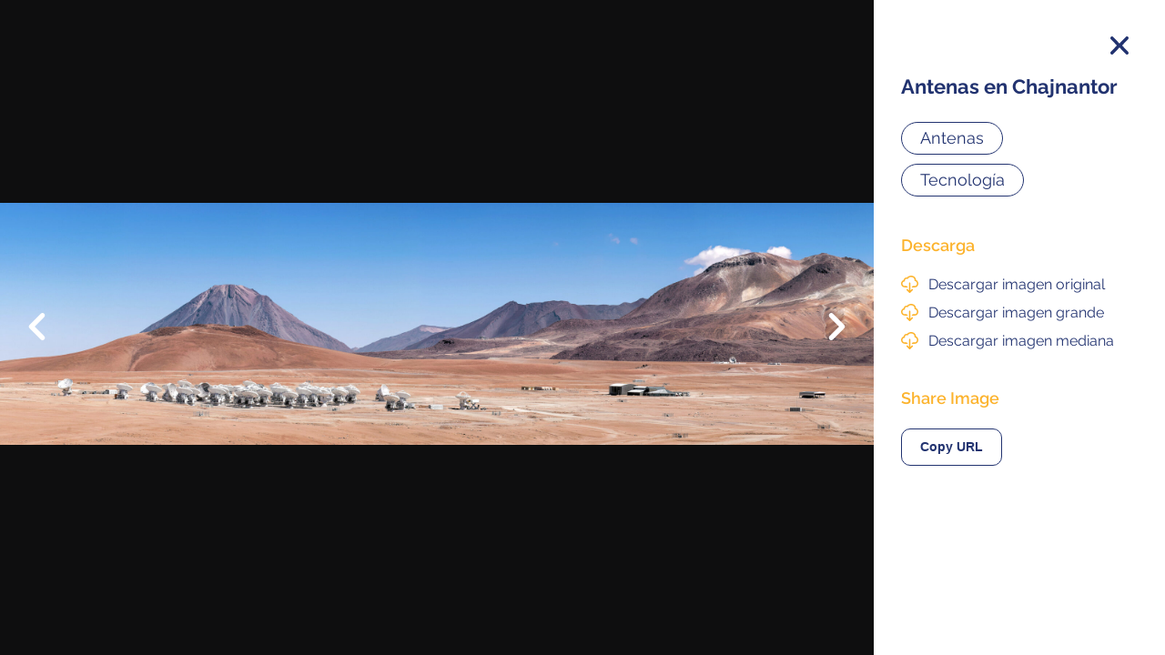

--- FILE ---
content_type: text/html; charset=UTF-8
request_url: https://www.almaobservatory.org/es/28508143562_3fb454e6dd_o-2/
body_size: 18451
content:
<!doctype html>
<html lang="es-ES" xmlns:og="https://opengraphprotocol.org/schema/" xmlns:fb="https://www.facebook.com/2008/fbml">
  <head>
    <meta charset="UTF-8">
      
  <title>Antenas en Chajnantor | Observatorio ALMA</title>
  <meta property="og:url" content="https://www.almaobservatory.org/es/28508143562_3fb454e6dd_o-2" />
  <meta property="og:title" content="Antenas en Chajnantor | Observatorio ALMA" />
  <meta name="description" content="" />
  <meta property="og:description" content="" />
  <meta property="og:image" content="https://www.almaobservatory.org/wp-content/uploads/2018/11/28508143562_3fb454e6dd_o-1-scaled.jpg"/><meta name="twitter:image" content="https://www.almaobservatory.org/wp-content/uploads/2018/11/28508143562_3fb454e6dd_o-1-scaled.jpg"/>
    <meta name="viewport" content="width=device-width, initial-scale=1.0">
    <meta property="fb:admins" content="" />
    <meta property="og:site_name" content="" />
    <meta property="og:type" content="article" />
    <meta property="og:image:type" content="jpeg" />
    <meta property="og:image:width" content="1200" />
    <meta property="og:image:height" content="1200" />

    <link rel="stylesheet" type="text/css" href="https://www.almaobservatory.org/wp-content/themes/alma-v3.0/css/style.css?2025_02_24">
    <link rel="icon" type="image/png" href="https://www.almaobservatory.org/wp-content/themes/alma-v3.0/favicon.png">

    <script src="https://ajax.googleapis.com/ajax/libs/jquery/1.10.2/jquery.min.js"></script>
    <meta name='robots' content='max-image-preview:large' />
<link rel="alternate" href="https://www.almaobservatory.org/en/28508143562_3fb454e6dd_o-2-2/" hreflang="en" />
<link rel="alternate" href="https://www.almaobservatory.org/es/28508143562_3fb454e6dd_o-2/" hreflang="es" />
<link rel='dns-prefetch' href='//www.almaobservatory.org' />
<link rel="alternate" title="oEmbed (JSON)" type="application/json+oembed" href="https://www.almaobservatory.org/wp-json/oembed/1.0/embed?url=https%3A%2F%2Fwww.almaobservatory.org%2Fes%2F28508143562_3fb454e6dd_o-2%2F&#038;lang=es" />
<link rel="alternate" title="oEmbed (XML)" type="text/xml+oembed" href="https://www.almaobservatory.org/wp-json/oembed/1.0/embed?url=https%3A%2F%2Fwww.almaobservatory.org%2Fes%2F28508143562_3fb454e6dd_o-2%2F&#038;format=xml&#038;lang=es" />
<style id='wp-img-auto-sizes-contain-inline-css' type='text/css'>
img:is([sizes=auto i],[sizes^="auto," i]){contain-intrinsic-size:3000px 1500px}
/*# sourceURL=wp-img-auto-sizes-contain-inline-css */
</style>
<style id='wp-block-library-inline-css' type='text/css'>
:root{--wp-block-synced-color:#7a00df;--wp-block-synced-color--rgb:122,0,223;--wp-bound-block-color:var(--wp-block-synced-color);--wp-editor-canvas-background:#ddd;--wp-admin-theme-color:#007cba;--wp-admin-theme-color--rgb:0,124,186;--wp-admin-theme-color-darker-10:#006ba1;--wp-admin-theme-color-darker-10--rgb:0,107,160.5;--wp-admin-theme-color-darker-20:#005a87;--wp-admin-theme-color-darker-20--rgb:0,90,135;--wp-admin-border-width-focus:2px}@media (min-resolution:192dpi){:root{--wp-admin-border-width-focus:1.5px}}.wp-element-button{cursor:pointer}:root .has-very-light-gray-background-color{background-color:#eee}:root .has-very-dark-gray-background-color{background-color:#313131}:root .has-very-light-gray-color{color:#eee}:root .has-very-dark-gray-color{color:#313131}:root .has-vivid-green-cyan-to-vivid-cyan-blue-gradient-background{background:linear-gradient(135deg,#00d084,#0693e3)}:root .has-purple-crush-gradient-background{background:linear-gradient(135deg,#34e2e4,#4721fb 50%,#ab1dfe)}:root .has-hazy-dawn-gradient-background{background:linear-gradient(135deg,#faaca8,#dad0ec)}:root .has-subdued-olive-gradient-background{background:linear-gradient(135deg,#fafae1,#67a671)}:root .has-atomic-cream-gradient-background{background:linear-gradient(135deg,#fdd79a,#004a59)}:root .has-nightshade-gradient-background{background:linear-gradient(135deg,#330968,#31cdcf)}:root .has-midnight-gradient-background{background:linear-gradient(135deg,#020381,#2874fc)}:root{--wp--preset--font-size--normal:16px;--wp--preset--font-size--huge:42px}.has-regular-font-size{font-size:1em}.has-larger-font-size{font-size:2.625em}.has-normal-font-size{font-size:var(--wp--preset--font-size--normal)}.has-huge-font-size{font-size:var(--wp--preset--font-size--huge)}.has-text-align-center{text-align:center}.has-text-align-left{text-align:left}.has-text-align-right{text-align:right}.has-fit-text{white-space:nowrap!important}#end-resizable-editor-section{display:none}.aligncenter{clear:both}.items-justified-left{justify-content:flex-start}.items-justified-center{justify-content:center}.items-justified-right{justify-content:flex-end}.items-justified-space-between{justify-content:space-between}.screen-reader-text{border:0;clip-path:inset(50%);height:1px;margin:-1px;overflow:hidden;padding:0;position:absolute;width:1px;word-wrap:normal!important}.screen-reader-text:focus{background-color:#ddd;clip-path:none;color:#444;display:block;font-size:1em;height:auto;left:5px;line-height:normal;padding:15px 23px 14px;text-decoration:none;top:5px;width:auto;z-index:100000}html :where(.has-border-color){border-style:solid}html :where([style*=border-top-color]){border-top-style:solid}html :where([style*=border-right-color]){border-right-style:solid}html :where([style*=border-bottom-color]){border-bottom-style:solid}html :where([style*=border-left-color]){border-left-style:solid}html :where([style*=border-width]){border-style:solid}html :where([style*=border-top-width]){border-top-style:solid}html :where([style*=border-right-width]){border-right-style:solid}html :where([style*=border-bottom-width]){border-bottom-style:solid}html :where([style*=border-left-width]){border-left-style:solid}html :where(img[class*=wp-image-]){height:auto;max-width:100%}:where(figure){margin:0 0 1em}html :where(.is-position-sticky){--wp-admin--admin-bar--position-offset:var(--wp-admin--admin-bar--height,0px)}@media screen and (max-width:600px){html :where(.is-position-sticky){--wp-admin--admin-bar--position-offset:0px}}

/*# sourceURL=wp-block-library-inline-css */
</style><style id='global-styles-inline-css' type='text/css'>
:root{--wp--preset--aspect-ratio--square: 1;--wp--preset--aspect-ratio--4-3: 4/3;--wp--preset--aspect-ratio--3-4: 3/4;--wp--preset--aspect-ratio--3-2: 3/2;--wp--preset--aspect-ratio--2-3: 2/3;--wp--preset--aspect-ratio--16-9: 16/9;--wp--preset--aspect-ratio--9-16: 9/16;--wp--preset--color--black: #000000;--wp--preset--color--cyan-bluish-gray: #abb8c3;--wp--preset--color--white: #ffffff;--wp--preset--color--pale-pink: #f78da7;--wp--preset--color--vivid-red: #cf2e2e;--wp--preset--color--luminous-vivid-orange: #ff6900;--wp--preset--color--luminous-vivid-amber: #fcb900;--wp--preset--color--light-green-cyan: #7bdcb5;--wp--preset--color--vivid-green-cyan: #00d084;--wp--preset--color--pale-cyan-blue: #8ed1fc;--wp--preset--color--vivid-cyan-blue: #0693e3;--wp--preset--color--vivid-purple: #9b51e0;--wp--preset--gradient--vivid-cyan-blue-to-vivid-purple: linear-gradient(135deg,rgb(6,147,227) 0%,rgb(155,81,224) 100%);--wp--preset--gradient--light-green-cyan-to-vivid-green-cyan: linear-gradient(135deg,rgb(122,220,180) 0%,rgb(0,208,130) 100%);--wp--preset--gradient--luminous-vivid-amber-to-luminous-vivid-orange: linear-gradient(135deg,rgb(252,185,0) 0%,rgb(255,105,0) 100%);--wp--preset--gradient--luminous-vivid-orange-to-vivid-red: linear-gradient(135deg,rgb(255,105,0) 0%,rgb(207,46,46) 100%);--wp--preset--gradient--very-light-gray-to-cyan-bluish-gray: linear-gradient(135deg,rgb(238,238,238) 0%,rgb(169,184,195) 100%);--wp--preset--gradient--cool-to-warm-spectrum: linear-gradient(135deg,rgb(74,234,220) 0%,rgb(151,120,209) 20%,rgb(207,42,186) 40%,rgb(238,44,130) 60%,rgb(251,105,98) 80%,rgb(254,248,76) 100%);--wp--preset--gradient--blush-light-purple: linear-gradient(135deg,rgb(255,206,236) 0%,rgb(152,150,240) 100%);--wp--preset--gradient--blush-bordeaux: linear-gradient(135deg,rgb(254,205,165) 0%,rgb(254,45,45) 50%,rgb(107,0,62) 100%);--wp--preset--gradient--luminous-dusk: linear-gradient(135deg,rgb(255,203,112) 0%,rgb(199,81,192) 50%,rgb(65,88,208) 100%);--wp--preset--gradient--pale-ocean: linear-gradient(135deg,rgb(255,245,203) 0%,rgb(182,227,212) 50%,rgb(51,167,181) 100%);--wp--preset--gradient--electric-grass: linear-gradient(135deg,rgb(202,248,128) 0%,rgb(113,206,126) 100%);--wp--preset--gradient--midnight: linear-gradient(135deg,rgb(2,3,129) 0%,rgb(40,116,252) 100%);--wp--preset--font-size--small: 13px;--wp--preset--font-size--medium: 20px;--wp--preset--font-size--large: 36px;--wp--preset--font-size--x-large: 42px;--wp--preset--spacing--20: 0.44rem;--wp--preset--spacing--30: 0.67rem;--wp--preset--spacing--40: 1rem;--wp--preset--spacing--50: 1.5rem;--wp--preset--spacing--60: 2.25rem;--wp--preset--spacing--70: 3.38rem;--wp--preset--spacing--80: 5.06rem;--wp--preset--shadow--natural: 6px 6px 9px rgba(0, 0, 0, 0.2);--wp--preset--shadow--deep: 12px 12px 50px rgba(0, 0, 0, 0.4);--wp--preset--shadow--sharp: 6px 6px 0px rgba(0, 0, 0, 0.2);--wp--preset--shadow--outlined: 6px 6px 0px -3px rgb(255, 255, 255), 6px 6px rgb(0, 0, 0);--wp--preset--shadow--crisp: 6px 6px 0px rgb(0, 0, 0);}:where(.is-layout-flex){gap: 0.5em;}:where(.is-layout-grid){gap: 0.5em;}body .is-layout-flex{display: flex;}.is-layout-flex{flex-wrap: wrap;align-items: center;}.is-layout-flex > :is(*, div){margin: 0;}body .is-layout-grid{display: grid;}.is-layout-grid > :is(*, div){margin: 0;}:where(.wp-block-columns.is-layout-flex){gap: 2em;}:where(.wp-block-columns.is-layout-grid){gap: 2em;}:where(.wp-block-post-template.is-layout-flex){gap: 1.25em;}:where(.wp-block-post-template.is-layout-grid){gap: 1.25em;}.has-black-color{color: var(--wp--preset--color--black) !important;}.has-cyan-bluish-gray-color{color: var(--wp--preset--color--cyan-bluish-gray) !important;}.has-white-color{color: var(--wp--preset--color--white) !important;}.has-pale-pink-color{color: var(--wp--preset--color--pale-pink) !important;}.has-vivid-red-color{color: var(--wp--preset--color--vivid-red) !important;}.has-luminous-vivid-orange-color{color: var(--wp--preset--color--luminous-vivid-orange) !important;}.has-luminous-vivid-amber-color{color: var(--wp--preset--color--luminous-vivid-amber) !important;}.has-light-green-cyan-color{color: var(--wp--preset--color--light-green-cyan) !important;}.has-vivid-green-cyan-color{color: var(--wp--preset--color--vivid-green-cyan) !important;}.has-pale-cyan-blue-color{color: var(--wp--preset--color--pale-cyan-blue) !important;}.has-vivid-cyan-blue-color{color: var(--wp--preset--color--vivid-cyan-blue) !important;}.has-vivid-purple-color{color: var(--wp--preset--color--vivid-purple) !important;}.has-black-background-color{background-color: var(--wp--preset--color--black) !important;}.has-cyan-bluish-gray-background-color{background-color: var(--wp--preset--color--cyan-bluish-gray) !important;}.has-white-background-color{background-color: var(--wp--preset--color--white) !important;}.has-pale-pink-background-color{background-color: var(--wp--preset--color--pale-pink) !important;}.has-vivid-red-background-color{background-color: var(--wp--preset--color--vivid-red) !important;}.has-luminous-vivid-orange-background-color{background-color: var(--wp--preset--color--luminous-vivid-orange) !important;}.has-luminous-vivid-amber-background-color{background-color: var(--wp--preset--color--luminous-vivid-amber) !important;}.has-light-green-cyan-background-color{background-color: var(--wp--preset--color--light-green-cyan) !important;}.has-vivid-green-cyan-background-color{background-color: var(--wp--preset--color--vivid-green-cyan) !important;}.has-pale-cyan-blue-background-color{background-color: var(--wp--preset--color--pale-cyan-blue) !important;}.has-vivid-cyan-blue-background-color{background-color: var(--wp--preset--color--vivid-cyan-blue) !important;}.has-vivid-purple-background-color{background-color: var(--wp--preset--color--vivid-purple) !important;}.has-black-border-color{border-color: var(--wp--preset--color--black) !important;}.has-cyan-bluish-gray-border-color{border-color: var(--wp--preset--color--cyan-bluish-gray) !important;}.has-white-border-color{border-color: var(--wp--preset--color--white) !important;}.has-pale-pink-border-color{border-color: var(--wp--preset--color--pale-pink) !important;}.has-vivid-red-border-color{border-color: var(--wp--preset--color--vivid-red) !important;}.has-luminous-vivid-orange-border-color{border-color: var(--wp--preset--color--luminous-vivid-orange) !important;}.has-luminous-vivid-amber-border-color{border-color: var(--wp--preset--color--luminous-vivid-amber) !important;}.has-light-green-cyan-border-color{border-color: var(--wp--preset--color--light-green-cyan) !important;}.has-vivid-green-cyan-border-color{border-color: var(--wp--preset--color--vivid-green-cyan) !important;}.has-pale-cyan-blue-border-color{border-color: var(--wp--preset--color--pale-cyan-blue) !important;}.has-vivid-cyan-blue-border-color{border-color: var(--wp--preset--color--vivid-cyan-blue) !important;}.has-vivid-purple-border-color{border-color: var(--wp--preset--color--vivid-purple) !important;}.has-vivid-cyan-blue-to-vivid-purple-gradient-background{background: var(--wp--preset--gradient--vivid-cyan-blue-to-vivid-purple) !important;}.has-light-green-cyan-to-vivid-green-cyan-gradient-background{background: var(--wp--preset--gradient--light-green-cyan-to-vivid-green-cyan) !important;}.has-luminous-vivid-amber-to-luminous-vivid-orange-gradient-background{background: var(--wp--preset--gradient--luminous-vivid-amber-to-luminous-vivid-orange) !important;}.has-luminous-vivid-orange-to-vivid-red-gradient-background{background: var(--wp--preset--gradient--luminous-vivid-orange-to-vivid-red) !important;}.has-very-light-gray-to-cyan-bluish-gray-gradient-background{background: var(--wp--preset--gradient--very-light-gray-to-cyan-bluish-gray) !important;}.has-cool-to-warm-spectrum-gradient-background{background: var(--wp--preset--gradient--cool-to-warm-spectrum) !important;}.has-blush-light-purple-gradient-background{background: var(--wp--preset--gradient--blush-light-purple) !important;}.has-blush-bordeaux-gradient-background{background: var(--wp--preset--gradient--blush-bordeaux) !important;}.has-luminous-dusk-gradient-background{background: var(--wp--preset--gradient--luminous-dusk) !important;}.has-pale-ocean-gradient-background{background: var(--wp--preset--gradient--pale-ocean) !important;}.has-electric-grass-gradient-background{background: var(--wp--preset--gradient--electric-grass) !important;}.has-midnight-gradient-background{background: var(--wp--preset--gradient--midnight) !important;}.has-small-font-size{font-size: var(--wp--preset--font-size--small) !important;}.has-medium-font-size{font-size: var(--wp--preset--font-size--medium) !important;}.has-large-font-size{font-size: var(--wp--preset--font-size--large) !important;}.has-x-large-font-size{font-size: var(--wp--preset--font-size--x-large) !important;}
/*# sourceURL=global-styles-inline-css */
</style>

<style id='classic-theme-styles-inline-css' type='text/css'>
/*! This file is auto-generated */
.wp-block-button__link{color:#fff;background-color:#32373c;border-radius:9999px;box-shadow:none;text-decoration:none;padding:calc(.667em + 2px) calc(1.333em + 2px);font-size:1.125em}.wp-block-file__button{background:#32373c;color:#fff;text-decoration:none}
/*# sourceURL=/wp-includes/css/classic-themes.min.css */
</style>
<link rel='stylesheet' id='contact-form-7-css' href='https://www.almaobservatory.org/wp-content/plugins/contact-form-7/includes/css/styles.css?ver=6.1.4' type='text/css' media='all' />
<link rel='stylesheet' id='fvp-frontend-css' href='https://www.almaobservatory.org/wp-content/plugins/featured-video-plus/styles/frontend.css?ver=2.3.3' type='text/css' media='all' />
<link rel='stylesheet' id='related-frontend-css-css' href='https://www.almaobservatory.org/wp-content/plugins/related/css/frontend-style.css?ver=3.5.0' type='text/css' media='all' />
<link rel='stylesheet' id='dashicons-css' href='https://www.almaobservatory.org/wp-includes/css/dashicons.min.css?ver=6.9' type='text/css' media='all' />
<script type="text/javascript" src="https://www.almaobservatory.org/wp-includes/js/jquery/jquery.min.js?ver=3.7.1" id="jquery-core-js"></script>
<script type="text/javascript" src="https://www.almaobservatory.org/wp-includes/js/jquery/jquery-migrate.min.js?ver=3.4.1" id="jquery-migrate-js"></script>
<script type="text/javascript" src="https://www.almaobservatory.org/wp-content/plugins/featured-video-plus/js/jquery.fitvids.min.js?ver=master-2015-08" id="jquery.fitvids-js"></script>
<script type="text/javascript" id="fvp-frontend-js-extra">
/* <![CDATA[ */
var fvpdata = {"ajaxurl":"https://www.almaobservatory.org/wp-admin/admin-ajax.php","nonce":"10c22609bf","fitvids":"1","dynamic":"","overlay":"","opacity":"0.75","color":"b","width":"640"};
//# sourceURL=fvp-frontend-js-extra
/* ]]> */
</script>
<script type="text/javascript" src="https://www.almaobservatory.org/wp-content/plugins/featured-video-plus/js/frontend.min.js?ver=2.3.3" id="fvp-frontend-js"></script>
<link rel="https://api.w.org/" href="https://www.almaobservatory.org/wp-json/" /><link rel="alternate" title="JSON" type="application/json" href="https://www.almaobservatory.org/wp-json/wp/v2/media/27075" /><link rel="EditURI" type="application/rsd+xml" title="RSD" href="https://www.almaobservatory.org/xmlrpc.php?rsd" />
<meta name="generator" content="WordPress 6.9" />
<link rel="canonical" href="https://www.almaobservatory.org/es/28508143562_3fb454e6dd_o-2/" />
<link rel='shortlink' href='https://www.almaobservatory.org/?p=27075' />
<style id="essential-blocks-global-styles">
            :root {
                --eb-global-primary-color: #101828;
--eb-global-secondary-color: #475467;
--eb-global-tertiary-color: #98A2B3;
--eb-global-text-color: #475467;
--eb-global-heading-color: #1D2939;
--eb-global-link-color: #444CE7;
--eb-global-background-color: #F9FAFB;
--eb-global-button-text-color: #FFFFFF;
--eb-global-button-background-color: #101828;
--eb-gradient-primary-color: linear-gradient(90deg, hsla(259, 84%, 78%, 1) 0%, hsla(206, 67%, 75%, 1) 100%);
--eb-gradient-secondary-color: linear-gradient(90deg, hsla(18, 76%, 85%, 1) 0%, hsla(203, 69%, 84%, 1) 100%);
--eb-gradient-tertiary-color: linear-gradient(90deg, hsla(248, 21%, 15%, 1) 0%, hsla(250, 14%, 61%, 1) 100%);
--eb-gradient-background-color: linear-gradient(90deg, rgb(250, 250, 250) 0%, rgb(233, 233, 233) 49%, rgb(244, 243, 243) 100%);

                --eb-tablet-breakpoint: 1024px;
--eb-mobile-breakpoint: 767px;

            }
            
            
        </style>		<style>
			.algolia-search-highlight {
				background-color: #fffbcc;
				border-radius: 2px;
				font-style: normal;
			}
		</style>
		  </head>

  <body id="body" class="attachment wp-singular attachment-template-default single single-attachment postid-27075 attachmentid-27075 attachment-jpeg wp-theme-alma-v30">
    <!-- Google tag (gtag.js) -->
<script async src="https://www.googletagmanager.com/gtag/js?id=G-X7KJ03DCX3"></script>
<script>
  window.dataLayer = window.dataLayer || [];
  function gtag(){dataLayer.push(arguments);}
  gtag('js', new Date());

  gtag('config', 'G-X7KJ03DCX3');
</script>
  
      <div class="modal-img attachment-img">
      <div class="img-content">
                  <img src="https://www.almaobservatory.org/wp-content/uploads/2018/11/28508143562_3fb454e6dd_o-1-2400x666.jpg" width="2400" height="666"  class="" alt="Antenas en Chajnantor" />
                <div class="img-navigation">
                      <div class="img-navigation-prev">
              <a class="img-prev" href="https://www.almaobservatory.org/es/comunicados-de-prensa/alma-observa-enorme-galaxia-incubadora-en-universo-primitivo/attachment/20180830-tadaki-et-al-artist-impression-2-2/">Anterior</a>
            </div>          
                                <div class="img-navigation-next">
              <a class="img-next" href="https://www.almaobservatory.org/?attachment_id=27156">Siguiente</a>
            </div>          
                  </div>
      </div>
      <div id="img-sidebar" class="img-sidebar">
        <h1 id="img-title" class="img-sidebar-title">Antenas en Chajnantor</h1>
        <div id="img-description" class="img-sidebar-description"></div>
        <div id="img-tags" class="img-tags-modal">
          <span>Antenas</span><span>Tecnología</span>        </div>
        <h3 class="img-download-title">Descarga</h3>
                        <a id="original-img" class="img-download-links" download="28508143562_3fb454e6dd_o-1.jpg" href="https://www.almaobservatory.org/wp-content/uploads/2018/11/28508143562_3fb454e6dd_o-1.jpg" target="_blank">Descargar imagen original</a>
        <a id="large-img" class="img-download-links" download="28508143562_3fb454e6dd_o-1.jpg" href="https://www.almaobservatory.org/wp-content/uploads/2018/11/28508143562_3fb454e6dd_o-1-scaled.jpg" target="_blank">Descargar imagen grande</a>
        <a id="medium-img" class="img-download-links" download="28508143562_3fb454e6dd_o-1.jpg" href="https://www.almaobservatory.org/wp-content/uploads/2018/11/28508143562_3fb454e6dd_o-1-500x139.jpg" target="_blank">Descargar imagen mediana</a>
        <h3 class="img-download-title img-share-title">Share Image</h3>
        <input id="img-url" value="https://www.almaobservatory.org/es/28508143562_3fb454e6dd_o-2"><button class="copy-btn" onclick="copyUrl()">Copy URL</button>
      </div>
      <div id="copied-url" class="copied-msg">URL copied to clipboard 😉</div>
      <a href="https://www.almaobservatory.org/es/28508143562_3fb454e6dd_o-2/" id="modal-close" class="modal-close"></a>
    </div>

  
  <script src="https://ajax.googleapis.com/ajax/libs/jquery/1.10.2/jquery.min.js"></script>
  <script>
    // COPY URL
    function copyUrl() {
      // Create a fake `textarea` and set the contents to the text
      // you want to copy
      const storage = document.createElement('textarea');
      const element = document.querySelector('#img-url');
      storage.value = element.innerHTML;
      element.appendChild(storage);
      // Copy the text in the fake `textarea` and remove the `textarea`
      storage.select();
      storage.setSelectionRange(0, 99999);
      document.execCommand('copy');
      element.removeChild(storage);

      $('#copied-url').addClass('js-show-msg').delay(2500).queue(function (next) {
        $(this).removeClass('js-show-msg');
        next();
      });
    }
  </script>

        <div class="newsletter-block">
  <h2 class="newsletter-title">Únete a nuestro boletín de noticias</h2>
  <div>
    <div class="ctct-inline-form" data-form-id="4e61356c-5d6c-4e1e-9b3d-3597fecc998e"></div>
    <script> var _ctct_m = "8deb1acfa51a5eee81539fdd855282fd"; </script>
    <script id="signupScript" src="//static.ctctcdn.com/js/signup-form-widget/current/signup-form-widget.min.js" async defer></script>
  </div>
  <div class="newsletter-right">Confirma tu suscripción y recibirás todos los comunicados de prensa, comunicados de imágenes y anuncios de ALMA en tu bandeja de entrada.</div>
</div>      </div>

      <div id="modal-img" class="modal-img">

  <div class="img-content modal-content">
    <img src="" />
    <div class="img-navigation">
      <div class="img-navigation-prev">
        <div class="img-prev" data-img-prev="">Anterior</div>
      </div>
      <div class="img-navigation-next">
        <div class="img-next" data-img-next="">Siguiente</div>
      </div>
    </div>
  </div>

  <div id="img-sidebar" class="img-sidebar modal-content">
    <h2 id="img-title" class="img-sidebar-title">Título de imagen</h2>
    <p id="img-description" class="img-sidebar-description">Aquí va la descripción de la imagen</p>
    <div id="img-tags" class="img-tags-modal"></div>
    <h3 class="img-download-title">Descarga</h3>
    <a id="tiff-img" class="img-download-links" download="" href="" target="_blank">TIFF image</a>
    <a id="original-img" class="img-download-links" download="" href="" target="_blank">Imagen original <span class="img-data-attr">(<span id="original-img-size"></span><span id="original-img-weight"></span>)</span></a>
    <a id="large-img" class="img-download-links" download="" href="" target="_blank">Imagen grande <span class="img-data-attr">(<span id="large-img-size"></span> px | <span id="large-img-weight"></span>)</span></a>
    <a id="medium-img" class="img-download-links" download="" href="" target="_blank">Imagen mediana <span class="img-data-attr">(<span id="medium-img-size"></span> px | <span id="medium-img-weight"></span>)</span></a>
    <h3 class="img-download-title img-share-title">Share Image</h3>
    <input id="img-url"><button class="copy-btn" onclick="copyUrl()">Copy URL</button>
  </div>

  <div id="copied-url" class="copied-msg">URL copied to clipboard 😉</div>

  <div id="modal-close" class="modal-close modal-content"></div>

</div>

<script src="https://www.almaobservatory.org/wp-content/themes/alma-v3.0/js/gallery.js?2026-01"></script>
    </div>

    <footer class="footer-container">
      <div class="menu-footer-box">
        <h2 class="menu-footer-title">General</h2>
        <ul id="menu-footer-1-esp" class="menu-footer"><li id="menu-item-74628" class="menu-item menu-item-type-post_type menu-item-object-page menu-item-74628"><a href="https://www.almaobservatory.org/es/copyright/">Copyright</a></li>
<li id="menu-item-74630" class="menu-item menu-item-type-custom menu-item-object-custom menu-item-74630"><a target="_blank" href="https://confluence.alma.cl/display/IN/INTRANET">Intranet</a></li>
<li id="menu-item-74631" class="menu-item menu-item-type-custom menu-item-object-custom menu-item-74631"><a target="_blank" href="https://www.alma.cl/ldap/">People Search</a></li>
<li id="menu-item-74632" class="menu-item menu-item-type-custom menu-item-object-custom menu-item-74632"><a target="_blank" href="https://www.alma.cl/logisticsweb/">Logística</a></li>
<li id="menu-item-81234" class="menu-item menu-item-type-custom menu-item-object-custom menu-item-81234"><a href="https://www.almaobservatory.org/es/portal-de-empleo-observatorio-alma/">Trabaja en ALMA</a></li>
</ul>              </div>
      <div class="menu-footer-box">
        <h2 class="menu-footer-title">About ALMA</h2>
        <ul id="menu-footer-2-esp" class="menu-footer"><li id="menu-item-74638" class="menu-item menu-item-type-post_type menu-item-object-page menu-item-74638"><a href="https://www.almaobservatory.org/es/sobre-alma/observando-con-alma/descubrimientos/">Descubrimientos de ALMA</a></li>
<li id="menu-item-74639" class="menu-item menu-item-type-post_type menu-item-object-page menu-item-74639"><a href="https://www.almaobservatory.org/es/sobre-alma/observando-con-alma/">Cómo funciona ALMA</a></li>
<li id="menu-item-74640" class="menu-item menu-item-type-post_type menu-item-object-page menu-item-74640"><a href="https://www.almaobservatory.org/es/sobre-alma/equipo-humano/">Equipo humano</a></li>
<li id="menu-item-74641" class="menu-item menu-item-type-post_type menu-item-object-page menu-item-74641"><a href="https://www.almaobservatory.org/es/ficha-basica-de-alma/">Ficha básica de ALMA</a></li>
</ul>      </div>
      <div class="menu-footer-box">
        <h2 class="menu-footer-title">Outreach</h2>
        <ul id="menu-footer-3-esp" class="menu-footer"><li id="menu-item-74647" class="menu-item menu-item-type-post_type menu-item-object-page menu-item-74647"><a href="https://www.almaobservatory.org/es/extension/descargas/">Recursos Descargables</a></li>
<li id="menu-item-74648" class="menu-item menu-item-type-post_type menu-item-object-page menu-item-74648"><a href="https://www.almaobservatory.org/es/tours-virtuales/">Tours Virtuales</a></li>
<li id="menu-item-74650" class="menu-item menu-item-type-post_type menu-item-object-page menu-item-74650"><a href="https://www.almaobservatory.org/es/contactanos/">Contáctanos</a></li>
</ul>      </div>
      <div class="footer-social">
        <ul id="menu-social-media-esp" class="menu-footer-social"><li class="social-item"><a href="https://www.instagram.com/alma.observatory/" target="_blank" rel="noreferrer"><svg version="1.1" id="ig-icon" class="ig-icon" xmlns="http://www.w3.org/2000/svg" xmlns:xlink="http://www.w3.org/1999/xlink" x="0px" y="0px"
      viewBox="0 0 300 300" enable-background="new 0 0 300 300" xml:space="preserve"><path d="M150,100.002c27.614,0,49.995,22.388,49.995,49.997c0,27.616-22.381,50-49.995,50s-49.999-22.384-49.999-50
     C100.001,122.39,122.386,100.002,150,100.002 M230.073,87.929c9.937,0,17.996-8.055,17.996-18.001
     c0-9.938-8.059-17.997-17.996-17.997c-9.944,0-18.003,8.059-18.003,17.997C212.07,79.873,220.129,87.929,230.073,87.929
      M149.999,227.025c42.544,0,77.026-34.49,77.026-77.025c0-42.539-34.482-77.025-77.026-77.025
     c-42.537,0-77.026,34.487-77.026,77.025C72.973,192.535,107.462,227.025,149.999,227.025 M266.934,61.539
     c2.052,5.283,4.496,13.224,5.167,27.852c0.719,15.816,0.872,20.557,0.872,60.609c0,40.048-0.153,44.796-0.872,60.612
     c-0.67,14.624-3.115,22.561-5.167,27.848c-2.722,7.003-5.969,12.002-11.218,17.25c-5.253,5.249-10.25,8.5-17.253,11.216
     c-5.285,2.063-13.225,4.502-27.847,5.169c-15.819,0.723-20.562,0.872-60.617,0.872s-44.798-0.149-60.613-0.872
     c-14.625-0.667-22.569-3.105-27.854-5.169c-7-2.716-11.996-5.968-17.246-11.216c-5.246-5.249-8.5-10.247-11.218-17.25
     c-2.055-5.287-4.5-13.224-5.163-27.848c-0.726-15.816-0.882-20.564-0.882-60.612c0-40.051,0.156-44.793,0.882-60.609
     c0.663-14.628,3.108-22.568,5.163-27.852c2.719-7.003,5.972-12.005,11.218-17.25c5.25-5.252,10.246-8.5,17.246-11.216
     c5.285-2.063,13.229-4.495,27.854-5.172c15.819-0.719,20.562-0.872,60.613-0.872c40.055,0,44.798,0.153,60.617,0.872
     c14.621,0.677,22.562,3.109,27.847,5.172c7.003,2.716,12,5.964,17.253,11.216C260.965,49.534,264.212,54.536,266.934,61.539
      M299.097,211.842c0.729-16,0.903-21.106,0.903-61.842s-0.174-45.845-0.903-61.842c-0.729-15.972-3.264-26.872-6.976-36.411
     c-3.83-9.872-8.962-18.23-17.298-26.574c-8.337-8.33-16.704-13.464-26.569-17.295c-9.541-3.71-20.444-6.246-36.412-6.972
     C195.843,0.174,190.735,0,150,0s-45.846,0.174-61.846,0.907C72.189,1.633,61.287,4.168,51.745,7.878
     c-9.864,3.831-18.229,8.966-26.569,17.295C16.84,33.517,11.708,41.875,7.875,51.747c-3.708,9.539-6.243,20.439-6.976,36.411
     C0.17,104.155,0,109.264,0,150s0.17,45.842,0.899,61.842c0.733,15.972,3.267,26.872,6.976,36.411
     c3.833,9.865,8.965,18.23,17.302,26.574c8.34,8.33,16.704,13.467,26.569,17.292c9.541,3.72,20.444,6.249,36.409,6.975
     c16,0.736,21.111,0.907,61.846,0.907s45.843-0.17,61.842-0.907c15.968-0.726,26.871-3.255,36.412-6.975
     c9.864-3.825,18.232-8.962,26.569-17.292c8.337-8.344,13.468-16.708,17.298-26.574C295.833,238.714,298.368,227.814,299.097,211.842
     "/></svg></a></li><li class="social-item"><a href="https://www.facebook.com/ObservatorioALMA" target="_blank" rel="noreferrer"><svg version="1.1" id="fb-icon" class="fb-icon" xmlns="http://www.w3.org/2000/svg" xmlns:xlink="http://www.w3.org/1999/xlink" x="0px" y="0px"
      viewBox="0 0 300 300" enable-background="new 0 0 300 300" xml:space="preserve"><path d="M224.652,49.803l-28.24,0.012c-22.143,0-26.431,10.52-26.431,25.963v34.044h52.813l-6.88,53.333H169.98
     v136.843h-55.072V163.155H68.859v-53.333h46.049V70.497C114.909,24.854,142.785,0,183.501,0c19.502,0,36.266,1.452,41.15,2.103
     V49.803z"/></svg></a></li><li class="social-item"><a href="https://twitter.com/ALMAObs_esp" target="_blank" rel="noreferrer"><svg version="1.1" id="tw-icon" class="tw-icon" xmlns="http://www.w3.org/2000/svg" xmlns:xlink="http://www.w3.org/1999/xlink" x="0px" y="0px"
      viewBox="0 0 300 300" enable-background="new 0 0 300 300" xml:space="preserve"><path d="M269.486,94.344c0.116,2.614,0.173,5.236,0.173,7.873c0,80.459-61.24,173.231-173.227,173.231
     c-34.381,0-66.387-10.08-93.326-27.355c4.763,0.566,9.606,0.855,14.519,0.855c28.525,0,54.783-9.733,75.616-26.065
     c-26.639-0.489-49.127-18.095-56.874-42.282c3.715,0.712,7.531,1.09,11.454,1.09c5.552,0,10.934-0.739,16.039-2.137
     c-27.852-5.594-48.838-30.196-48.838-59.696c0-0.258,0-0.512,0.004-0.77c8.212,4.566,17.599,7.304,27.578,7.619
     c-16.336-10.919-27.085-29.557-27.085-50.679c0-11.158,3.003-21.614,8.243-30.608c30.031,36.838,74.892,61.074,125.494,63.615
     c-1.04-4.458-1.579-9.102-1.579-13.876c0-33.623,27.262-60.881,60.885-60.881c17.51,0,33.334,7.392,44.442,19.227
     c13.868-2.73,26.897-7.796,38.659-14.777c-4.543,14.218-14.199,26.15-26.77,33.681c12.32-1.471,24.052-4.739,34.97-9.579
     C291.705,75.036,281.379,85.759,269.486,94.344"/></svg></a></li><li class="social-item"><a href="https://www.linkedin.com/company/alma_2/" target="_blank" rel="noreferrer"><svg version="1.1" id="li-icon" class="li-icon" xmlns="http://www.w3.org/2000/svg" xmlns:xlink="http://www.w3.org/1999/xlink" x="0px" y="0px"
      viewBox="0 0 300 300" enable-background="new 0 0 300 300" xml:space="preserve"><path d="M255.511,177.049v78.515h-44.482v-69.62c0-16.601-0.294-37.96-23.129-37.96
     c-23.152,0-26.685,18.095-26.685,36.772v70.808h-44.44V112.402h42.651v19.571h0.61c5.931-11.253,20.46-23.123,42.107-23.123
     C247.185,108.85,255.511,138.492,255.511,177.049z M66.603,41.234c-14.291,0-25.813,11.56-25.813,25.801
     c0,14.247,11.522,25.807,25.813,25.807c14.234,0,25.79-11.56,25.79-25.807C92.392,52.795,80.836,41.234,66.603,41.234z
      M44.329,255.564h44.533V112.4H44.329V255.564z M284.113,14.934c0.489,0,0.887,0.398,0.887,0.887v268.355
     c0,0.489-0.398,0.887-0.887,0.887H15.759c-0.489,0-0.887-0.398-0.887-0.887V15.821c0-0.489,0.398-0.887,0.887-0.887H284.113
      M284.113-0.066H15.759c-8.774,0-15.887,7.113-15.887,15.887v268.355c0,8.774,7.113,15.887,15.887,15.887h268.355
     c8.774,0,15.887-7.113,15.887-15.887V15.821C300,7.047,292.887-0.066,284.113-0.066L284.113-0.066z"/></svg></a></li><li class="social-item"><a href="https://www.youtube.com/user/almaobservatory" target="_blank" rel="noreferrer"><svg version="1.1" id="yt-icon" class="yt-icon" xmlns="http://www.w3.org/2000/svg" xmlns:xlink="http://www.w3.org/1999/xlink" x="0px" y="0px"
      viewBox="0 0 300 300" enable-background="new 0 0 300 300" xml:space="preserve"><path d="M293.688,77.909c-3.455-12.84-13.579-22.961-26.416-26.419c-23.455-6.419-117.275-6.419-117.275-6.419
     s-93.817,0-117.272,6.174C20.134,54.701,9.764,65.071,6.309,77.909C0.137,101.361,0.137,150,0.137,150s0,48.883,6.172,72.091
     c3.458,12.838,13.579,22.961,26.419,26.419c23.7,6.419,117.272,6.419,117.272,6.419s93.817,0,117.272-6.174
     c12.84-3.455,22.961-13.579,26.419-26.416c6.172-23.455,6.172-72.091,6.172-72.091S300.109,101.361,293.688,77.909z
      M120.126,194.934v-89.868L198.142,150L120.126,194.934z"/></svg></a></li><li class="social-item"><a href="https://www.flickr.com/groups/2928720@N25" target="_blank" rel="noreferrer"><svg version="1.1" id="fr-icon" class="fr-icon" xmlns="http://www.w3.org/2000/svg" xmlns:xlink="http://www.w3.org/1999/xlink" x="0px" y="0px" viewBox="0 0 362.68 362.68" xml:space="preserve"><circle class="flickr-c1" cx="85.8" cy="181.34" r="85.8"/><circle class="flickr-c2" cx="276.88" cy="181.34" r="85.8"/><g></g><g></g><g></g><g></g><g></g><g></g><g></g><g></g><g></g><g></g><g></g><g></g><g></g><g></g><g></g></svg>
      </a></li><li class="social-item"><a href="https://www.vimeo.com/almaobservatory" target="_blank" rel="noreferrer"><svg id="vm-icon" class="vm-icon" viewBox="0 0 24 24" xmlns="http://www.w3.org/2000/svg"><path class="vimeo-iso" d="m20.497 1.505c-3.328-.121-5.576 1.787-6.762 5.694.61-.273 1.203-.395 1.777-.395 4.219 0-.971 8.155-2.263 8.155-1.522 0-2.437-7.284-2.747-9.273-.431-2.765-1.58-4.058-3.447-3.877-.789.075-1.975.799-3.554 2.181-1.15 1.055-2.316 2.105-3.501 3.16l1.129 1.472c1.075-.762 1.702-1.144 1.881-1.144 3.092 0 2.888 15.022 7.783 15.022 4.702 0 12.978-11.521 13.184-16.139l.013-.01c.134-3.165-1.021-4.785-3.493-4.846z"/></svg></a></li><li class="social-item"><a href="https://www.tiktok.com/@alma.observatory" target="_blank" rel="noreferrer"><svg id="tiktok-icon" class="tiktok-icon" version="1.1" xmlns="http://www.w3.org/2000/svg" xmlns:xlink="http://www.w3.org/1999/xlink" x="0px" y="0px" viewBox="0 0 300 300" enable-background="new 0 0 300 300" xml:space="preserve"><path class="tiktok-iso" d="M156.77,104.916c0-34.19,0-68.38,0-102.571c0-2.409,0.001-2.41,2.479-2.41c14.632,0,29.264-0.003,43.895,0.002c3.184,0.001,2.508-0.211,2.79,2.637c0.57,5.755,1.174,11.494,2.824,17.109c2.282,7.764,5.599,14.982,10.078,21.698c5.659,8.487,12.813,15.482,21.268,21.131c5.714,3.818,11.912,6.741,18.46,8.795c5.835,1.831,11.781,3.248,17.972,3.356c1.377,0.024,2.768,0.348,4.167,0.272c0.999-0.054,1.257,0.448,1.219,1.334c-0.041,0.951-0.008,1.905-0.008,2.858c0,14.293-0.024,28.585,0.033,42.878c0.007,1.671-0.576,2.2-2.151,2.047c-6.816-0.663-13.659-0.911-20.427-2.218c-5.785-1.117-11.513-2.429-17.073-4.29c-6.841-2.29-13.454-5.202-19.804-8.664c-5.195-2.832-10.172-6.005-14.915-9.544c-0.415-0.31-0.804-0.679-1.346-0.383c-0.491,0.268-0.334,0.791-0.335,1.216c-0.01,5.605-0.234,11.221,0.042,16.812c0.559,11.312,0.189,22.623,0.247,33.933c0.096,18.608,0.008,37.217,0.047,55.825c0.014,6.892-0.584,13.727-2.131,20.426c-0.944,4.086-2.143,8.119-3.591,12.095c-2.184,6-5.097,11.604-8.396,17.006c-2.909,4.764-6.34,9.19-10.164,13.277c-4.288,4.581-8.821,8.922-13.95,12.549c-5.454,3.857-11.184,7.252-17.354,9.913c-5.063,2.183-10.219,3.999-15.556,5.371c-9.957,2.56-20.101,3.013-30.279,2.503c-6.505-0.326-12.97-1.491-19.196-3.4c-7.549-2.314-14.841-5.334-21.642-9.452c-5.982-3.622-11.537-7.757-16.662-12.532c-5.304-4.943-9.923-10.436-13.955-16.423c-3.922-5.825-7.103-12.075-9.561-18.643c-2.363-6.315-3.974-12.859-4.929-19.545c-0.921-6.449-0.963-12.957-0.602-19.424c0.257-4.591,1.084-9.159,2.092-13.691c1.689-7.596,4.366-14.797,7.874-21.706c3.219-6.338,7.13-12.229,11.78-17.618c5.802-6.722,12.244-12.765,19.703-17.592c6.265-4.054,12.853-7.501,19.967-9.976c5.121-1.781,10.294-3.201,15.596-4.229c7.12-1.38,14.323-1.523,21.535-1.33c2.725,0.073,5.444,0.428,8.162,0.694c0.994,0.097,1.54,0.535,1.537,1.729c-0.04,15.638-0.033,31.276-0.011,46.913c0.001,1.012-0.171,1.416-1.307,1.122c-2.42-0.626-4.855-1.178-7.342-1.533c-5.834-0.833-11.511-0.261-17.197,1.236c-5.763,1.517-10.96,4.087-15.599,7.731c-6.68,5.246-11.56,11.817-14.475,19.888c-1.987,5.501-2.819,11.12-2.593,16.895c0.269,6.877,2.073,13.327,5.457,19.402c2.067,3.711,4.551,7.04,7.515,9.993c4.268,4.253,9.243,7.515,14.86,9.776c4.746,1.911,9.621,2.935,14.772,3.088c5.185,0.154,10.259-0.338,15.158-1.87c4.515-1.412,8.718-3.595,12.549-6.45c6.257-4.664,11.224-10.395,14.431-17.528c2.01-4.471,3.579-9.123,3.695-14.091c0.762-32.438,0.149-64.881,0.343-97.322C156.786,110.969,156.77,107.943,156.77,104.916z"/></svg></a></li></ul>        <ul class="footer-logos footer-logos--copy">
          <li><a class="footer-logo-link" href="http://almaobservatory.org/"><img class="footer-logo-img" src="https://www.almaobservatory.org/wp-content/themes/alma-v3.0/images/logos/alma-footer-logo.svg" alt="ALMA" height="85" width="60" /></a></li>
          <li><a class="footer-logo-link" href="http://www.eso.org/" target="_blank"><img class="footer-logo-img" src="https://www.almaobservatory.org/wp-content/themes/alma-v3.0/images/logos/eso-footer-logo.svg" alt="ESO" height="42" width="32" /></a></li>
          <li><a class="footer-logo-link footer-logo-link--nao" href="http://www.nao.ac.jp/en/" target="_blank"><img class="footer-logo-img" src="https://www.almaobservatory.org/wp-content/themes/alma-v3.0/images/logos/nao-footer-logo.svg" alt="NAOJ" height="42" width="67" /></a></li>
          <li><a class="footer-logo-link" href="http://www.nrao.edu" target="_blank"><img class="footer-logo-img" src="https://www.almaobservatory.org/wp-content/themes/alma-v3.0/images/logos/nrao-footer-logo.svg" alt="NRAO" height="42" width="32" /></a></li>
        </ul>
      </div>
      <div class="footer-copyright">
        © 2021 ALMA Observatory<br/>
        Santiago Central Offices (SCO): Alonso de Córdova 3107, Vitacura , Santiago, Chile | Phone: +56 2 2467 6100<br/>
        Operation Support Facilities (OSF): Kilómetro 121, Carretera CH 23, San Pedro de Atacama, Chile | Phone: +56 2 2467 6416
      </div>
    </footer>

    <script src="https://www.almaobservatory.org/wp-content/themes/alma-v3.0/js/header-elements.js?2026-08-01"></script>
    <script src="https://www.almaobservatory.org/wp-content/themes/alma-v3.0/js/animations.js?2026_09_01"></script>

    <script type="speculationrules">
{"prefetch":[{"source":"document","where":{"and":[{"href_matches":"/*"},{"not":{"href_matches":["/wp-*.php","/wp-admin/*","/wp-content/uploads/*","/wp-content/*","/wp-content/plugins/*","/wp-content/themes/alma-v3.0/*","/*\\?(.+)"]}},{"not":{"selector_matches":"a[rel~=\"nofollow\"]"}},{"not":{"selector_matches":".no-prefetch, .no-prefetch a"}}]},"eagerness":"conservative"}]}
</script>
<script type="text/javascript">var algolia = {"debug":false,"application_id":"YEABEXPR8U","search_api_key":"3909900358fdd0e4478bf4fac091c294","powered_by_enabled":false,"insights_enabled":false,"search_hits_per_page":"10","query":"","indices":{"searchable_posts":{"name":"alma_searchable_posts","id":"searchable_posts","enabled":true,"replicas":[]},"posts_post":{"name":"alma_posts_post","id":"posts_post","enabled":true,"replicas":[]},"posts_page":{"name":"alma_posts_page","id":"posts_page","enabled":true,"replicas":[]},"posts_attachment":{"name":"alma_posts_attachment","id":"posts_attachment","enabled":true,"replicas":[]},"posts_jao-team":{"name":"alma_posts_jao-team","id":"posts_jao-team","enabled":true,"replicas":[]},"posts_siglas":{"name":"alma_posts_siglas","id":"posts_siglas","enabled":true,"replicas":[]},"posts_press":{"name":"alma_posts_press","id":"posts_press","enabled":true,"replicas":[]},"posts_publications":{"name":"alma_posts_publications","id":"posts_publications","enabled":true,"replicas":[]},"posts_events":{"name":"alma_posts_events","id":"posts_events","enabled":true,"replicas":[]},"posts_videos":{"name":"alma_posts_videos","id":"posts_videos","enabled":true,"replicas":[]}},"autocomplete":{"sources":[{"index_id":"searchable_posts","index_name":"alma_searchable_posts","label":"All posts","admin_name":"All posts","position":0,"max_suggestions":2,"debounce":0,"tmpl_suggestion":"autocomplete-post-suggestion","enabled":true},{"index_id":"posts_post","index_name":"alma_posts_post","label":"Posts","admin_name":"Entradas","position":1,"max_suggestions":2,"debounce":0,"tmpl_suggestion":"autocomplete-post-suggestion","enabled":true},{"index_id":"posts_page","index_name":"alma_posts_page","label":"Pages","admin_name":"P\u00e1ginas","position":2,"max_suggestions":2,"debounce":0,"tmpl_suggestion":"autocomplete-post-suggestion","enabled":true},{"index_id":"posts_attachment","index_name":"alma_posts_attachment","label":"Images","admin_name":"Medios","position":3,"max_suggestions":2,"debounce":0,"tmpl_suggestion":"autocomplete-post-suggestion","enabled":true},{"index_id":"posts_jao-team","index_name":"alma_posts_jao-team","label":"Team","admin_name":"Team","position":4,"max_suggestions":2,"debounce":0,"tmpl_suggestion":"autocomplete-post-suggestion","enabled":true},{"index_id":"posts_siglas","index_name":"alma_posts_siglas","label":"Acronyms","admin_name":"Siglas","position":5,"max_suggestions":2,"debounce":0,"tmpl_suggestion":"autocomplete-post-suggestion","enabled":true},{"index_id":"posts_press","index_name":"alma_posts_press","label":"Press","admin_name":"Prensa","position":6,"max_suggestions":2,"debounce":0,"tmpl_suggestion":"autocomplete-post-suggestion","enabled":true},{"index_id":"posts_publications","index_name":"alma_posts_publications","label":"Downloable Resources","admin_name":"Recursos Descargables","position":7,"max_suggestions":2,"debounce":0,"tmpl_suggestion":"autocomplete-post-suggestion","enabled":true},{"index_id":"posts_events","index_name":"alma_posts_events","label":"Events","admin_name":"Eventos","position":8,"max_suggestions":2,"debounce":0,"tmpl_suggestion":"autocomplete-post-suggestion","enabled":true},{"index_id":"posts_videos","index_name":"alma_posts_videos","label":"Videos","admin_name":"Videos","position":11,"max_suggestions":2,"debounce":0,"tmpl_suggestion":"autocomplete-post-suggestion","enabled":true}],"input_selector":"input[name='s']:not(.no-autocomplete):not(#adminbar-search)"}};</script>
<script type="text/html" id="tmpl-autocomplete-header">
	<div class="autocomplete-header">
		<div class="autocomplete-header-title">{{{ data.label }}}</div>
		<div class="clear"></div>
	</div>
</script>

<script type="text/html" id="tmpl-autocomplete-post-suggestion">
	<a class="suggestion-link" href="{{ data.permalink }}" title="{{ data.post_title }}">
    <div class="suggestion-img">
      <# if ( data.images.thumbnail ) { #>
        <img class="suggestion-post-thumbnail" src="{{ data.images.thumbnail.url }}" alt="{{ data.post_title }}">
      <# } else { #>
        <div class="img-placeholder">
      <# } #>
    </div>
		<div class="suggestion-post-attributes">
			<span class="suggestion-post-title">{{{ data._highlightResult.post_title.value }}}</span>
			<# if ( data._snippetResult['content'] ) { #>
				<span class="suggestion-post-content">{{{ data._snippetResult['content'].value }}}</span>
			<# } #>
		</div>
	</a>
</script>

<script type="text/html" id="tmpl-autocomplete-term-suggestion">
	<a class="suggestion-link" href="{{ data.permalink }}" title="{{ data.name }}">
		<svg viewBox="0 0 21 21" width="21" height="21">
			<svg width="21" height="21" viewBox="0 0 21 21">
				<path
					d="M4.662 8.72l-1.23 1.23c-.682.682-.68 1.792.004 2.477l5.135 5.135c.7.693 1.8.688 2.48.005l1.23-1.23 5.35-5.346c.31-.31.54-.92.51-1.36l-.32-4.29c-.09-1.09-1.05-2.06-2.15-2.14l-4.3-.33c-.43-.03-1.05.2-1.36.51l-.79.8-2.27 2.28-2.28 2.27zm9.826-.98c.69 0 1.25-.56 1.25-1.25s-.56-1.25-1.25-1.25-1.25.56-1.25 1.25.56 1.25 1.25 1.25z"
					fill-rule="evenodd"></path>
			</svg>
		</svg>
		<span class="suggestion-post-title">{{{ data._highlightResult.name.value }}}</span>
	</a>
</script>

<script type="text/html" id="tmpl-autocomplete-user-suggestion">
	<a class="suggestion-link user-suggestion-link" href="{{ data.posts_url }}" title="{{ data.display_name }}">
    <div class="suggestion-img">
      <# if ( data.avatar_url ) { #>
        <img class="suggestion-user-thumbnail" src="{{ data.avatar_url }}" alt="{{ data.display_name }}">
      <# } else { #>
        <div class="img-placeholder">
      <# } #>
    </div>
		<span class="suggestion-post-title">{{{ data._highlightResult.display_name.value }}}</span>
	</a>
</script>

<script type="text/html" id="tmpl-autocomplete-footer">
	<div class="autocomplete-footer">
		<div class="autocomplete-footer-branding">
			<a href="#" class="algolia-powered-by-link" title="Algolia">
				<svg width="130" viewBox="0 0 130 18" xmlns="http://www.w3.org/2000/svg">
					<title>Search by Algolia</title>
					<defs>
						<linearGradient x1="-36.868%" y1="134.936%" x2="129.432%" y2="-27.7%" id="a">
							<stop stop-color="#00AEFF" offset="0%"/>
							<stop stop-color="#3369E7" offset="100%"/>
						</linearGradient>
					</defs>
					<g fill="none" fill-rule="evenodd">
						<path
							d="M59.399.022h13.299a2.372 2.372 0 0 1 2.377 2.364V15.62a2.372 2.372 0 0 1-2.377 2.364H59.399a2.372 2.372 0 0 1-2.377-2.364V2.381A2.368 2.368 0 0 1 59.399.022z"
							fill="url(#a)"/>
						<path
							d="M66.257 4.56c-2.815 0-5.1 2.272-5.1 5.078 0 2.806 2.284 5.072 5.1 5.072 2.815 0 5.1-2.272 5.1-5.078 0-2.806-2.279-5.072-5.1-5.072zm0 8.652c-1.983 0-3.593-1.602-3.593-3.574 0-1.972 1.61-3.574 3.593-3.574 1.983 0 3.593 1.602 3.593 3.574a3.582 3.582 0 0 1-3.593 3.574zm0-6.418v2.664c0 .076.082.131.153.093l2.377-1.226c.055-.027.071-.093.044-.147a2.96 2.96 0 0 0-2.465-1.487c-.055 0-.11.044-.11.104l.001-.001zm-3.33-1.956l-.312-.311a.783.783 0 0 0-1.106 0l-.372.37a.773.773 0 0 0 0 1.101l.307.305c.049.049.121.038.164-.011.181-.245.378-.479.597-.697.225-.223.455-.42.707-.599.055-.033.06-.109.016-.158h-.001zm5.001-.806v-.616a.781.781 0 0 0-.783-.779h-1.824a.78.78 0 0 0-.783.779v.632c0 .071.066.12.137.104a5.736 5.736 0 0 1 1.588-.223c.52 0 1.035.071 1.534.207a.106.106 0 0 0 .131-.104z"
							fill="#FFF"/>
						<path
							d="M102.162 13.762c0 1.455-.372 2.517-1.123 3.193-.75.676-1.895 1.013-3.44 1.013-.564 0-1.736-.109-2.673-.316l.345-1.689c.783.163 1.819.207 2.361.207.86 0 1.473-.174 1.84-.523.367-.349.548-.866.548-1.553v-.349a6.374 6.374 0 0 1-.838.316 4.151 4.151 0 0 1-1.194.158 4.515 4.515 0 0 1-1.616-.278 3.385 3.385 0 0 1-1.254-.817 3.744 3.744 0 0 1-.811-1.351c-.192-.539-.29-1.504-.29-2.212 0-.665.104-1.498.307-2.054a3.925 3.925 0 0 1 .904-1.433 4.124 4.124 0 0 1 1.441-.926 5.31 5.31 0 0 1 1.945-.365c.696 0 1.337.087 1.961.191a15.86 15.86 0 0 1 1.588.332v8.456h-.001zm-5.954-4.206c0 .893.197 1.885.592 2.299.394.414.904.621 1.528.621.34 0 .663-.049.964-.142a2.75 2.75 0 0 0 .734-.332v-5.29a8.531 8.531 0 0 0-1.413-.18c-.778-.022-1.369.294-1.786.801-.411.507-.619 1.395-.619 2.223zm16.12 0c0 .719-.104 1.264-.318 1.858a4.389 4.389 0 0 1-.904 1.52c-.389.42-.854.746-1.402.975-.548.229-1.391.36-1.813.36-.422-.005-1.26-.125-1.802-.36a4.088 4.088 0 0 1-1.397-.975 4.486 4.486 0 0 1-.909-1.52 5.037 5.037 0 0 1-.329-1.858c0-.719.099-1.411.318-1.999.219-.588.526-1.09.92-1.509.394-.42.865-.741 1.402-.97a4.547 4.547 0 0 1 1.786-.338 4.69 4.69 0 0 1 1.791.338c.548.229 1.019.55 1.402.97.389.42.69.921.909 1.509.23.588.345 1.28.345 1.999h.001zm-2.191.005c0-.921-.203-1.689-.597-2.223-.394-.539-.948-.806-1.654-.806-.707 0-1.26.267-1.654.806-.394.539-.586 1.302-.586 2.223 0 .932.197 1.558.592 2.098.394.545.948.812 1.654.812.707 0 1.26-.272 1.654-.812.394-.545.592-1.166.592-2.098h-.001zm6.962 4.707c-3.511.016-3.511-2.822-3.511-3.274L113.583.926l2.142-.338v10.003c0 .256 0 1.88 1.375 1.885v1.792h-.001zm3.774 0h-2.153V5.072l2.153-.338v9.534zm-1.079-10.542c.718 0 1.304-.578 1.304-1.291 0-.714-.581-1.291-1.304-1.291-.723 0-1.304.578-1.304 1.291 0 .714.586 1.291 1.304 1.291zm6.431 1.013c.707 0 1.304.087 1.786.262.482.174.871.42 1.156.73.285.311.488.735.608 1.182.126.447.186.937.186 1.476v5.481a25.24 25.24 0 0 1-1.495.251c-.668.098-1.419.147-2.251.147a6.829 6.829 0 0 1-1.517-.158 3.213 3.213 0 0 1-1.178-.507 2.455 2.455 0 0 1-.761-.904c-.181-.37-.274-.893-.274-1.438 0-.523.104-.855.307-1.215.208-.36.487-.654.838-.883a3.609 3.609 0 0 1 1.227-.49 7.073 7.073 0 0 1 2.202-.103c.263.027.537.076.833.147v-.349c0-.245-.027-.479-.088-.697a1.486 1.486 0 0 0-.307-.583c-.148-.169-.34-.3-.581-.392a2.536 2.536 0 0 0-.915-.163c-.493 0-.942.06-1.353.131-.411.071-.75.153-1.008.245l-.257-1.749c.268-.093.668-.185 1.183-.278a9.335 9.335 0 0 1 1.66-.142l-.001-.001zm.181 7.731c.657 0 1.145-.038 1.484-.104v-2.168a5.097 5.097 0 0 0-1.978-.104c-.241.033-.46.098-.652.191a1.167 1.167 0 0 0-.466.392c-.121.169-.175.267-.175.523 0 .501.175.79.493.981.323.196.75.289 1.293.289h.001zM84.109 4.794c.707 0 1.304.087 1.786.262.482.174.871.42 1.156.73.29.316.487.735.608 1.182.126.447.186.937.186 1.476v5.481a25.24 25.24 0 0 1-1.495.251c-.668.098-1.419.147-2.251.147a6.829 6.829 0 0 1-1.517-.158 3.213 3.213 0 0 1-1.178-.507 2.455 2.455 0 0 1-.761-.904c-.181-.37-.274-.893-.274-1.438 0-.523.104-.855.307-1.215.208-.36.487-.654.838-.883a3.609 3.609 0 0 1 1.227-.49 7.073 7.073 0 0 1 2.202-.103c.257.027.537.076.833.147v-.349c0-.245-.027-.479-.088-.697a1.486 1.486 0 0 0-.307-.583c-.148-.169-.34-.3-.581-.392a2.536 2.536 0 0 0-.915-.163c-.493 0-.942.06-1.353.131-.411.071-.75.153-1.008.245l-.257-1.749c.268-.093.668-.185 1.183-.278a8.89 8.89 0 0 1 1.66-.142l-.001-.001zm.186 7.736c.657 0 1.145-.038 1.484-.104v-2.168a5.097 5.097 0 0 0-1.978-.104c-.241.033-.46.098-.652.191a1.167 1.167 0 0 0-.466.392c-.121.169-.175.267-.175.523 0 .501.175.79.493.981.318.191.75.289 1.293.289h.001zm8.682 1.738c-3.511.016-3.511-2.822-3.511-3.274L89.461.926l2.142-.338v10.003c0 .256 0 1.88 1.375 1.885v1.792h-.001z"
							fill="#182359"/>
						<path
							d="M5.027 11.025c0 .698-.252 1.246-.757 1.644-.505.397-1.201.596-2.089.596-.888 0-1.615-.138-2.181-.414v-1.214c.358.168.739.301 1.141.397.403.097.778.145 1.125.145.508 0 .884-.097 1.125-.29a.945.945 0 0 0 .363-.779.978.978 0 0 0-.333-.747c-.222-.204-.68-.446-1.375-.725-.716-.29-1.221-.621-1.515-.994-.294-.372-.44-.82-.44-1.343 0-.655.233-1.171.698-1.547.466-.376 1.09-.564 1.875-.564.752 0 1.5.165 2.245.494l-.408 1.047c-.698-.294-1.321-.44-1.869-.44-.415 0-.73.09-.945.271a.89.89 0 0 0-.322.717c0 .204.043.379.129.524.086.145.227.282.424.411.197.129.551.299 1.063.51.577.24.999.464 1.268.671.269.208.466.442.591.704.125.261.188.569.188.924l-.001.002zm3.98 2.24c-.924 0-1.646-.269-2.167-.808-.521-.539-.782-1.281-.782-2.226 0-.97.242-1.733.725-2.288.483-.555 1.148-.833 1.993-.833.784 0 1.404.238 1.858.714.455.476.682 1.132.682 1.966v.682H7.357c.018.577.174 1.02.467 1.329.294.31.707.465 1.241.465.351 0 .678-.033.98-.099a5.1 5.1 0 0 0 .975-.33v1.026a3.865 3.865 0 0 1-.935.312 5.723 5.723 0 0 1-1.08.091l.002-.001zm-.231-5.199c-.401 0-.722.127-.964.381s-.386.625-.432 1.112h2.696c-.007-.491-.125-.862-.354-1.115-.229-.252-.544-.379-.945-.379l-.001.001zm7.692 5.092l-.252-.827h-.043c-.286.362-.575.608-.865.739-.29.131-.662.196-1.117.196-.584 0-1.039-.158-1.367-.473-.328-.315-.491-.761-.491-1.337 0-.612.227-1.074.682-1.386.455-.312 1.148-.482 2.079-.51l1.026-.032v-.317c0-.38-.089-.663-.266-.851-.177-.188-.452-.282-.824-.282-.304 0-.596.045-.876.134a6.68 6.68 0 0 0-.806.317l-.408-.902a4.414 4.414 0 0 1 1.058-.384 4.856 4.856 0 0 1 1.085-.132c.756 0 1.326.165 1.711.494.385.329.577.847.577 1.552v4.002h-.902l-.001-.001zm-1.88-.859c.458 0 .826-.128 1.104-.384.278-.256.416-.615.416-1.077v-.516l-.763.032c-.594.021-1.027.121-1.297.298s-.406.448-.406.814c0 .265.079.47.236.615.158.145.394.218.709.218h.001zm7.557-5.189c.254 0 .464.018.628.054l-.124 1.176a2.383 2.383 0 0 0-.559-.064c-.505 0-.914.165-1.227.494-.313.329-.47.757-.47 1.284v3.105h-1.262V7.218h.988l.167 1.047h.064c.197-.354.454-.636.771-.843a1.83 1.83 0 0 1 1.023-.312h.001zm4.125 6.155c-.899 0-1.582-.262-2.049-.787-.467-.525-.701-1.277-.701-2.259 0-.999.244-1.767.733-2.304.489-.537 1.195-.806 2.119-.806.627 0 1.191.116 1.692.349l-.381 1.015c-.534-.208-.974-.312-1.321-.312-1.028 0-1.542.682-1.542 2.046 0 .666.128 1.166.384 1.501.256.335.631.502 1.125.502a3.23 3.23 0 0 0 1.595-.419v1.101a2.53 2.53 0 0 1-.722.285 4.356 4.356 0 0 1-.932.086v.002zm8.277-.107h-1.268V9.506c0-.458-.092-.8-.277-1.026-.184-.226-.477-.338-.878-.338-.53 0-.919.158-1.168.475-.249.317-.373.848-.373 1.593v2.949h-1.262V4.801h1.262v2.122c0 .34-.021.704-.064 1.09h.081a1.76 1.76 0 0 1 .717-.666c.306-.158.663-.236 1.072-.236 1.439 0 2.159.725 2.159 2.175v3.873l-.001-.001zm7.649-6.048c.741 0 1.319.269 1.732.806.414.537.62 1.291.62 2.261 0 .974-.209 1.732-.628 2.275-.419.542-1.001.814-1.746.814-.752 0-1.336-.27-1.751-.811h-.086l-.231.704h-.945V4.801h1.262v1.987l-.021.655-.032.553h.054c.401-.591.992-.886 1.772-.886zm-.328 1.031c-.508 0-.875.149-1.098.448-.224.299-.339.799-.346 1.501v.086c0 .723.115 1.247.344 1.571.229.324.603.486 1.123.486.448 0 .787-.177 1.018-.532.231-.354.346-.867.346-1.536 0-1.35-.462-2.025-1.386-2.025l-.001.001zm3.244-.924h1.375l1.209 3.368c.183.48.304.931.365 1.354h.043c.032-.197.091-.436.177-.717.086-.281.541-1.616 1.364-4.004h1.364l-2.541 6.73c-.462 1.235-1.232 1.853-2.31 1.853-.279 0-.551-.03-.816-.091v-.999c.19.043.406.064.65.064.609 0 1.037-.353 1.284-1.058l.22-.559-2.385-5.941h.001z"
							fill="#1D3657"/>
					</g>
				</svg>
			</a>
		</div>
	</div>
</script>

<script type="text/html" id="tmpl-autocomplete-empty">
	<div class="autocomplete-empty">
		No hay resultados para esta búsqueda, intenta otra...		<span class="empty-query">"{{ data.query }}"</span>
	</div>
</script>

<script type="text/javascript">
	jQuery( function () {
		/* Initialize Algolia client */
		var client = algoliasearch( algolia.application_id, algolia.search_api_key );

		/**
		 * Algolia hits source method.
		 *
		 * This method defines a custom source to use with autocomplete.js.
		 *
		 * @param object $index Algolia index object.
		 * @param object $params Options object to use in search.
		 */
		var algoliaHitsSource = function( index, params ) {
			return function( query, callback ) {
				index
					.search( query, params )
					.then( function( response ) {
						callback( response.hits, response );
					})
					.catch( function( error ) {
						callback( [] );
					});
			}
		}

		/* Setup autocomplete.js sources */
		var sources = [];
		jQuery.each( algolia.autocomplete.sources, function ( i, config ) {
			var suggestion_template = wp.template( config[ 'tmpl_suggestion' ] );
			sources.push( {
				source: algoliaHitsSource( client.initIndex( config[ 'index_name' ] ), {
					hitsPerPage: config[ 'max_suggestions' ],
					attributesToSnippet: [
						'content:10'
					],
					highlightPreTag: '__ais-highlight__',
					highlightPostTag: '__/ais-highlight__',
          filters: 'locale:"' + current_locale + '"',
				} ),
				templates: {
					header: function () {
						return wp.template( 'autocomplete-header' )( {
							label: _.escape( config[ 'label' ] )
						} );
					},
					suggestion: function ( hit ) {
						if ( hit.escaped === true ) {
							return suggestion_template( hit );
						}
						hit.escaped = true;

						for ( var key in hit._highlightResult ) {
							/* We do not deal with arrays. */
							if ( typeof hit._highlightResult[ key ].value !== 'string' ) {
								continue;
							}
							hit._highlightResult[ key ].value = _.escape( hit._highlightResult[ key ].value );
							hit._highlightResult[ key ].value = hit._highlightResult[ key ].value.replace( /__ais-highlight__/g, '<em>' ).replace( /__\/ais-highlight__/g, '</em>' );
						}

						for ( var key in hit._snippetResult ) {
							/* We do not deal with arrays. */
							if ( typeof hit._snippetResult[ key ].value !== 'string' ) {
								continue;
							}

							hit._snippetResult[ key ].value = _.escape( hit._snippetResult[ key ].value );
							hit._snippetResult[ key ].value = hit._snippetResult[ key ].value.replace( /__ais-highlight__/g, '<em>' ).replace( /__\/ais-highlight__/g, '</em>' );
						}

						return suggestion_template( hit );
					}
				}
			} );

		} );

		/* Setup dropdown menus */
		jQuery( algolia.autocomplete.input_selector ).each( function ( i ) {
			var $searchInput = jQuery( this );

			var config = {
				debug: algolia.debug,
				hint: false,
				openOnFocus: true,
				appendTo: 'body',
				templates: {
					empty: wp.template( 'autocomplete-empty' )
				}
			};

			if ( algolia.powered_by_enabled ) {
				config.templates.footer = wp.template( 'autocomplete-footer' );
			}

			/* Instantiate autocomplete.js */
			var autocomplete = algoliaAutocomplete( $searchInput[ 0 ], config, sources )
				.on( 'autocomplete:selected', function ( e, suggestion ) {
					/* Redirect the user when we detect a suggestion selection. */
					window.location.href = suggestion.permalink;
				} );

			/* Force the dropdown to be re-drawn on scroll to handle fixed containers. */
			jQuery( window ).on( 'scroll', function() {
				if ( autocomplete.autocomplete.getWrapper().style.display === "block" ) {
					autocomplete.autocomplete.close();
					autocomplete.autocomplete.open();
				}
			} );
		} );

		jQuery( document ).on( "click", ".algolia-powered-by-link", function ( e ) {
			e.preventDefault();
			window.location = "https://www.algolia.com/?utm_source=WordPress&utm_medium=extension&utm_content=" + window.location.hostname + "&utm_campaign=poweredby";
		} );
	} );
</script>
<script type="text/javascript" id="essential-blocks-blocks-localize-js-extra">
/* <![CDATA[ */
var eb_conditional_localize = [];
var EssentialBlocksLocalize = {"eb_plugins_url":"https://www.almaobservatory.org/wp-content/plugins/essential-blocks/","image_url":"https://www.almaobservatory.org/wp-content/plugins/essential-blocks/assets/images","eb_wp_version":"6.9","eb_version":"5.9.1","eb_admin_url":"https://www.almaobservatory.org/wp-admin/","rest_rootURL":"https://www.almaobservatory.org/wp-json/","ajax_url":"https://www.almaobservatory.org/wp-admin/admin-ajax.php","nft_nonce":"92bd7aaee1","post_grid_pagination_nonce":"e957fa9e25","placeholder_image":"https://www.almaobservatory.org/wp-content/plugins/essential-blocks/assets/images/placeholder.png","is_pro_active":"false","upgrade_pro_url":"https://essential-blocks.com/upgrade","responsiveBreakpoints":{"tablet":1024,"mobile":767},"wp_timezone":"UTC","gmt_offset":"0"};
//# sourceURL=essential-blocks-blocks-localize-js-extra
/* ]]> */
</script>
<script type="text/javascript" src="https://www.almaobservatory.org/wp-content/plugins/essential-blocks/assets/js/eb-blocks-localize.js?ver=31d6cfe0d16ae931b73c" id="essential-blocks-blocks-localize-js"></script>
<script type="text/javascript" src="https://www.almaobservatory.org/wp-includes/js/dist/hooks.min.js?ver=dd5603f07f9220ed27f1" id="wp-hooks-js"></script>
<script type="text/javascript" src="https://www.almaobservatory.org/wp-includes/js/dist/i18n.min.js?ver=c26c3dc7bed366793375" id="wp-i18n-js"></script>
<script type="text/javascript" id="wp-i18n-js-after">
/* <![CDATA[ */
wp.i18n.setLocaleData( { 'text direction\u0004ltr': [ 'ltr' ] } );
//# sourceURL=wp-i18n-js-after
/* ]]> */
</script>
<script type="text/javascript" src="https://www.almaobservatory.org/wp-content/plugins/contact-form-7/includes/swv/js/index.js?ver=6.1.4" id="swv-js"></script>
<script type="text/javascript" id="contact-form-7-js-translations">
/* <![CDATA[ */
( function( domain, translations ) {
	var localeData = translations.locale_data[ domain ] || translations.locale_data.messages;
	localeData[""].domain = domain;
	wp.i18n.setLocaleData( localeData, domain );
} )( "contact-form-7", {"translation-revision-date":"2025-12-01 15:45:40+0000","generator":"GlotPress\/4.0.3","domain":"messages","locale_data":{"messages":{"":{"domain":"messages","plural-forms":"nplurals=2; plural=n != 1;","lang":"es"},"This contact form is placed in the wrong place.":["Este formulario de contacto est\u00e1 situado en el lugar incorrecto."],"Error:":["Error:"]}},"comment":{"reference":"includes\/js\/index.js"}} );
//# sourceURL=contact-form-7-js-translations
/* ]]> */
</script>
<script type="text/javascript" id="contact-form-7-js-before">
/* <![CDATA[ */
var wpcf7 = {
    "api": {
        "root": "https:\/\/www.almaobservatory.org\/wp-json\/",
        "namespace": "contact-form-7\/v1"
    }
};
//# sourceURL=contact-form-7-js-before
/* ]]> */
</script>
<script type="text/javascript" src="https://www.almaobservatory.org/wp-content/plugins/contact-form-7/includes/js/index.js?ver=6.1.4" id="contact-form-7-js"></script>
<script type="text/javascript" src="https://www.almaobservatory.org/wp-includes/js/underscore.min.js?ver=1.13.7" id="underscore-js"></script>
<script type="text/javascript" id="wp-util-js-extra">
/* <![CDATA[ */
var _wpUtilSettings = {"ajax":{"url":"/wp-admin/admin-ajax.php"}};
//# sourceURL=wp-util-js-extra
/* ]]> */
</script>
<script type="text/javascript" src="https://www.almaobservatory.org/wp-includes/js/wp-util.min.js?ver=6.9" id="wp-util-js"></script>
<script type="text/javascript" id="algolia-search-js-before">
/* <![CDATA[ */
var current_locale = "es_ES";
//# sourceURL=algolia-search-js-before
/* ]]> */
</script>
<script type="text/javascript" src="https://www.almaobservatory.org/wp-content/plugins/wp-search-with-algolia/js/algoliasearch/dist/algoliasearch-lite.umd.js?ver=2.11.1" id="algolia-search-js"></script>
<script type="text/javascript" src="https://www.almaobservatory.org/wp-content/plugins/wp-search-with-algolia/js/autocomplete.js/dist/autocomplete.min.js?ver=2.11.1" id="algolia-autocomplete-js"></script>
<script type="text/javascript" src="https://www.almaobservatory.org/wp-content/plugins/wp-search-with-algolia/js/autocomplete-noconflict.js?ver=2.11.1" id="algolia-autocomplete-noconflict-js"></script>
<script type="text/javascript" src="https://www.google.com/recaptcha/api.js?render=6Ld1GcUqAAAAABjznX2nQpbDO-wQnmQI8siK5EuQ&amp;ver=3.0" id="google-recaptcha-js"></script>
<script type="text/javascript" src="https://www.almaobservatory.org/wp-includes/js/dist/vendor/wp-polyfill.min.js?ver=3.15.0" id="wp-polyfill-js"></script>
<script type="text/javascript" id="wpcf7-recaptcha-js-before">
/* <![CDATA[ */
var wpcf7_recaptcha = {
    "sitekey": "6Ld1GcUqAAAAABjznX2nQpbDO-wQnmQI8siK5EuQ",
    "actions": {
        "homepage": "homepage",
        "contactform": "contactform"
    }
};
//# sourceURL=wpcf7-recaptcha-js-before
/* ]]> */
</script>
<script type="text/javascript" src="https://www.almaobservatory.org/wp-content/plugins/contact-form-7/modules/recaptcha/index.js?ver=6.1.4" id="wpcf7-recaptcha-js"></script>
<script>if ('undefined' != typeof FWP_HTTP) FWP_HTTP.lang = 'es';</script>  </body>
</html>

--- FILE ---
content_type: text/html; charset=utf-8
request_url: https://www.google.com/recaptcha/api2/anchor?ar=1&k=6Ld1GcUqAAAAABjznX2nQpbDO-wQnmQI8siK5EuQ&co=aHR0cHM6Ly93d3cuYWxtYW9ic2VydmF0b3J5Lm9yZzo0NDM.&hl=en&v=PoyoqOPhxBO7pBk68S4YbpHZ&size=invisible&anchor-ms=20000&execute-ms=30000&cb=y7dkrma02pl5
body_size: 48746
content:
<!DOCTYPE HTML><html dir="ltr" lang="en"><head><meta http-equiv="Content-Type" content="text/html; charset=UTF-8">
<meta http-equiv="X-UA-Compatible" content="IE=edge">
<title>reCAPTCHA</title>
<style type="text/css">
/* cyrillic-ext */
@font-face {
  font-family: 'Roboto';
  font-style: normal;
  font-weight: 400;
  font-stretch: 100%;
  src: url(//fonts.gstatic.com/s/roboto/v48/KFO7CnqEu92Fr1ME7kSn66aGLdTylUAMa3GUBHMdazTgWw.woff2) format('woff2');
  unicode-range: U+0460-052F, U+1C80-1C8A, U+20B4, U+2DE0-2DFF, U+A640-A69F, U+FE2E-FE2F;
}
/* cyrillic */
@font-face {
  font-family: 'Roboto';
  font-style: normal;
  font-weight: 400;
  font-stretch: 100%;
  src: url(//fonts.gstatic.com/s/roboto/v48/KFO7CnqEu92Fr1ME7kSn66aGLdTylUAMa3iUBHMdazTgWw.woff2) format('woff2');
  unicode-range: U+0301, U+0400-045F, U+0490-0491, U+04B0-04B1, U+2116;
}
/* greek-ext */
@font-face {
  font-family: 'Roboto';
  font-style: normal;
  font-weight: 400;
  font-stretch: 100%;
  src: url(//fonts.gstatic.com/s/roboto/v48/KFO7CnqEu92Fr1ME7kSn66aGLdTylUAMa3CUBHMdazTgWw.woff2) format('woff2');
  unicode-range: U+1F00-1FFF;
}
/* greek */
@font-face {
  font-family: 'Roboto';
  font-style: normal;
  font-weight: 400;
  font-stretch: 100%;
  src: url(//fonts.gstatic.com/s/roboto/v48/KFO7CnqEu92Fr1ME7kSn66aGLdTylUAMa3-UBHMdazTgWw.woff2) format('woff2');
  unicode-range: U+0370-0377, U+037A-037F, U+0384-038A, U+038C, U+038E-03A1, U+03A3-03FF;
}
/* math */
@font-face {
  font-family: 'Roboto';
  font-style: normal;
  font-weight: 400;
  font-stretch: 100%;
  src: url(//fonts.gstatic.com/s/roboto/v48/KFO7CnqEu92Fr1ME7kSn66aGLdTylUAMawCUBHMdazTgWw.woff2) format('woff2');
  unicode-range: U+0302-0303, U+0305, U+0307-0308, U+0310, U+0312, U+0315, U+031A, U+0326-0327, U+032C, U+032F-0330, U+0332-0333, U+0338, U+033A, U+0346, U+034D, U+0391-03A1, U+03A3-03A9, U+03B1-03C9, U+03D1, U+03D5-03D6, U+03F0-03F1, U+03F4-03F5, U+2016-2017, U+2034-2038, U+203C, U+2040, U+2043, U+2047, U+2050, U+2057, U+205F, U+2070-2071, U+2074-208E, U+2090-209C, U+20D0-20DC, U+20E1, U+20E5-20EF, U+2100-2112, U+2114-2115, U+2117-2121, U+2123-214F, U+2190, U+2192, U+2194-21AE, U+21B0-21E5, U+21F1-21F2, U+21F4-2211, U+2213-2214, U+2216-22FF, U+2308-230B, U+2310, U+2319, U+231C-2321, U+2336-237A, U+237C, U+2395, U+239B-23B7, U+23D0, U+23DC-23E1, U+2474-2475, U+25AF, U+25B3, U+25B7, U+25BD, U+25C1, U+25CA, U+25CC, U+25FB, U+266D-266F, U+27C0-27FF, U+2900-2AFF, U+2B0E-2B11, U+2B30-2B4C, U+2BFE, U+3030, U+FF5B, U+FF5D, U+1D400-1D7FF, U+1EE00-1EEFF;
}
/* symbols */
@font-face {
  font-family: 'Roboto';
  font-style: normal;
  font-weight: 400;
  font-stretch: 100%;
  src: url(//fonts.gstatic.com/s/roboto/v48/KFO7CnqEu92Fr1ME7kSn66aGLdTylUAMaxKUBHMdazTgWw.woff2) format('woff2');
  unicode-range: U+0001-000C, U+000E-001F, U+007F-009F, U+20DD-20E0, U+20E2-20E4, U+2150-218F, U+2190, U+2192, U+2194-2199, U+21AF, U+21E6-21F0, U+21F3, U+2218-2219, U+2299, U+22C4-22C6, U+2300-243F, U+2440-244A, U+2460-24FF, U+25A0-27BF, U+2800-28FF, U+2921-2922, U+2981, U+29BF, U+29EB, U+2B00-2BFF, U+4DC0-4DFF, U+FFF9-FFFB, U+10140-1018E, U+10190-1019C, U+101A0, U+101D0-101FD, U+102E0-102FB, U+10E60-10E7E, U+1D2C0-1D2D3, U+1D2E0-1D37F, U+1F000-1F0FF, U+1F100-1F1AD, U+1F1E6-1F1FF, U+1F30D-1F30F, U+1F315, U+1F31C, U+1F31E, U+1F320-1F32C, U+1F336, U+1F378, U+1F37D, U+1F382, U+1F393-1F39F, U+1F3A7-1F3A8, U+1F3AC-1F3AF, U+1F3C2, U+1F3C4-1F3C6, U+1F3CA-1F3CE, U+1F3D4-1F3E0, U+1F3ED, U+1F3F1-1F3F3, U+1F3F5-1F3F7, U+1F408, U+1F415, U+1F41F, U+1F426, U+1F43F, U+1F441-1F442, U+1F444, U+1F446-1F449, U+1F44C-1F44E, U+1F453, U+1F46A, U+1F47D, U+1F4A3, U+1F4B0, U+1F4B3, U+1F4B9, U+1F4BB, U+1F4BF, U+1F4C8-1F4CB, U+1F4D6, U+1F4DA, U+1F4DF, U+1F4E3-1F4E6, U+1F4EA-1F4ED, U+1F4F7, U+1F4F9-1F4FB, U+1F4FD-1F4FE, U+1F503, U+1F507-1F50B, U+1F50D, U+1F512-1F513, U+1F53E-1F54A, U+1F54F-1F5FA, U+1F610, U+1F650-1F67F, U+1F687, U+1F68D, U+1F691, U+1F694, U+1F698, U+1F6AD, U+1F6B2, U+1F6B9-1F6BA, U+1F6BC, U+1F6C6-1F6CF, U+1F6D3-1F6D7, U+1F6E0-1F6EA, U+1F6F0-1F6F3, U+1F6F7-1F6FC, U+1F700-1F7FF, U+1F800-1F80B, U+1F810-1F847, U+1F850-1F859, U+1F860-1F887, U+1F890-1F8AD, U+1F8B0-1F8BB, U+1F8C0-1F8C1, U+1F900-1F90B, U+1F93B, U+1F946, U+1F984, U+1F996, U+1F9E9, U+1FA00-1FA6F, U+1FA70-1FA7C, U+1FA80-1FA89, U+1FA8F-1FAC6, U+1FACE-1FADC, U+1FADF-1FAE9, U+1FAF0-1FAF8, U+1FB00-1FBFF;
}
/* vietnamese */
@font-face {
  font-family: 'Roboto';
  font-style: normal;
  font-weight: 400;
  font-stretch: 100%;
  src: url(//fonts.gstatic.com/s/roboto/v48/KFO7CnqEu92Fr1ME7kSn66aGLdTylUAMa3OUBHMdazTgWw.woff2) format('woff2');
  unicode-range: U+0102-0103, U+0110-0111, U+0128-0129, U+0168-0169, U+01A0-01A1, U+01AF-01B0, U+0300-0301, U+0303-0304, U+0308-0309, U+0323, U+0329, U+1EA0-1EF9, U+20AB;
}
/* latin-ext */
@font-face {
  font-family: 'Roboto';
  font-style: normal;
  font-weight: 400;
  font-stretch: 100%;
  src: url(//fonts.gstatic.com/s/roboto/v48/KFO7CnqEu92Fr1ME7kSn66aGLdTylUAMa3KUBHMdazTgWw.woff2) format('woff2');
  unicode-range: U+0100-02BA, U+02BD-02C5, U+02C7-02CC, U+02CE-02D7, U+02DD-02FF, U+0304, U+0308, U+0329, U+1D00-1DBF, U+1E00-1E9F, U+1EF2-1EFF, U+2020, U+20A0-20AB, U+20AD-20C0, U+2113, U+2C60-2C7F, U+A720-A7FF;
}
/* latin */
@font-face {
  font-family: 'Roboto';
  font-style: normal;
  font-weight: 400;
  font-stretch: 100%;
  src: url(//fonts.gstatic.com/s/roboto/v48/KFO7CnqEu92Fr1ME7kSn66aGLdTylUAMa3yUBHMdazQ.woff2) format('woff2');
  unicode-range: U+0000-00FF, U+0131, U+0152-0153, U+02BB-02BC, U+02C6, U+02DA, U+02DC, U+0304, U+0308, U+0329, U+2000-206F, U+20AC, U+2122, U+2191, U+2193, U+2212, U+2215, U+FEFF, U+FFFD;
}
/* cyrillic-ext */
@font-face {
  font-family: 'Roboto';
  font-style: normal;
  font-weight: 500;
  font-stretch: 100%;
  src: url(//fonts.gstatic.com/s/roboto/v48/KFO7CnqEu92Fr1ME7kSn66aGLdTylUAMa3GUBHMdazTgWw.woff2) format('woff2');
  unicode-range: U+0460-052F, U+1C80-1C8A, U+20B4, U+2DE0-2DFF, U+A640-A69F, U+FE2E-FE2F;
}
/* cyrillic */
@font-face {
  font-family: 'Roboto';
  font-style: normal;
  font-weight: 500;
  font-stretch: 100%;
  src: url(//fonts.gstatic.com/s/roboto/v48/KFO7CnqEu92Fr1ME7kSn66aGLdTylUAMa3iUBHMdazTgWw.woff2) format('woff2');
  unicode-range: U+0301, U+0400-045F, U+0490-0491, U+04B0-04B1, U+2116;
}
/* greek-ext */
@font-face {
  font-family: 'Roboto';
  font-style: normal;
  font-weight: 500;
  font-stretch: 100%;
  src: url(//fonts.gstatic.com/s/roboto/v48/KFO7CnqEu92Fr1ME7kSn66aGLdTylUAMa3CUBHMdazTgWw.woff2) format('woff2');
  unicode-range: U+1F00-1FFF;
}
/* greek */
@font-face {
  font-family: 'Roboto';
  font-style: normal;
  font-weight: 500;
  font-stretch: 100%;
  src: url(//fonts.gstatic.com/s/roboto/v48/KFO7CnqEu92Fr1ME7kSn66aGLdTylUAMa3-UBHMdazTgWw.woff2) format('woff2');
  unicode-range: U+0370-0377, U+037A-037F, U+0384-038A, U+038C, U+038E-03A1, U+03A3-03FF;
}
/* math */
@font-face {
  font-family: 'Roboto';
  font-style: normal;
  font-weight: 500;
  font-stretch: 100%;
  src: url(//fonts.gstatic.com/s/roboto/v48/KFO7CnqEu92Fr1ME7kSn66aGLdTylUAMawCUBHMdazTgWw.woff2) format('woff2');
  unicode-range: U+0302-0303, U+0305, U+0307-0308, U+0310, U+0312, U+0315, U+031A, U+0326-0327, U+032C, U+032F-0330, U+0332-0333, U+0338, U+033A, U+0346, U+034D, U+0391-03A1, U+03A3-03A9, U+03B1-03C9, U+03D1, U+03D5-03D6, U+03F0-03F1, U+03F4-03F5, U+2016-2017, U+2034-2038, U+203C, U+2040, U+2043, U+2047, U+2050, U+2057, U+205F, U+2070-2071, U+2074-208E, U+2090-209C, U+20D0-20DC, U+20E1, U+20E5-20EF, U+2100-2112, U+2114-2115, U+2117-2121, U+2123-214F, U+2190, U+2192, U+2194-21AE, U+21B0-21E5, U+21F1-21F2, U+21F4-2211, U+2213-2214, U+2216-22FF, U+2308-230B, U+2310, U+2319, U+231C-2321, U+2336-237A, U+237C, U+2395, U+239B-23B7, U+23D0, U+23DC-23E1, U+2474-2475, U+25AF, U+25B3, U+25B7, U+25BD, U+25C1, U+25CA, U+25CC, U+25FB, U+266D-266F, U+27C0-27FF, U+2900-2AFF, U+2B0E-2B11, U+2B30-2B4C, U+2BFE, U+3030, U+FF5B, U+FF5D, U+1D400-1D7FF, U+1EE00-1EEFF;
}
/* symbols */
@font-face {
  font-family: 'Roboto';
  font-style: normal;
  font-weight: 500;
  font-stretch: 100%;
  src: url(//fonts.gstatic.com/s/roboto/v48/KFO7CnqEu92Fr1ME7kSn66aGLdTylUAMaxKUBHMdazTgWw.woff2) format('woff2');
  unicode-range: U+0001-000C, U+000E-001F, U+007F-009F, U+20DD-20E0, U+20E2-20E4, U+2150-218F, U+2190, U+2192, U+2194-2199, U+21AF, U+21E6-21F0, U+21F3, U+2218-2219, U+2299, U+22C4-22C6, U+2300-243F, U+2440-244A, U+2460-24FF, U+25A0-27BF, U+2800-28FF, U+2921-2922, U+2981, U+29BF, U+29EB, U+2B00-2BFF, U+4DC0-4DFF, U+FFF9-FFFB, U+10140-1018E, U+10190-1019C, U+101A0, U+101D0-101FD, U+102E0-102FB, U+10E60-10E7E, U+1D2C0-1D2D3, U+1D2E0-1D37F, U+1F000-1F0FF, U+1F100-1F1AD, U+1F1E6-1F1FF, U+1F30D-1F30F, U+1F315, U+1F31C, U+1F31E, U+1F320-1F32C, U+1F336, U+1F378, U+1F37D, U+1F382, U+1F393-1F39F, U+1F3A7-1F3A8, U+1F3AC-1F3AF, U+1F3C2, U+1F3C4-1F3C6, U+1F3CA-1F3CE, U+1F3D4-1F3E0, U+1F3ED, U+1F3F1-1F3F3, U+1F3F5-1F3F7, U+1F408, U+1F415, U+1F41F, U+1F426, U+1F43F, U+1F441-1F442, U+1F444, U+1F446-1F449, U+1F44C-1F44E, U+1F453, U+1F46A, U+1F47D, U+1F4A3, U+1F4B0, U+1F4B3, U+1F4B9, U+1F4BB, U+1F4BF, U+1F4C8-1F4CB, U+1F4D6, U+1F4DA, U+1F4DF, U+1F4E3-1F4E6, U+1F4EA-1F4ED, U+1F4F7, U+1F4F9-1F4FB, U+1F4FD-1F4FE, U+1F503, U+1F507-1F50B, U+1F50D, U+1F512-1F513, U+1F53E-1F54A, U+1F54F-1F5FA, U+1F610, U+1F650-1F67F, U+1F687, U+1F68D, U+1F691, U+1F694, U+1F698, U+1F6AD, U+1F6B2, U+1F6B9-1F6BA, U+1F6BC, U+1F6C6-1F6CF, U+1F6D3-1F6D7, U+1F6E0-1F6EA, U+1F6F0-1F6F3, U+1F6F7-1F6FC, U+1F700-1F7FF, U+1F800-1F80B, U+1F810-1F847, U+1F850-1F859, U+1F860-1F887, U+1F890-1F8AD, U+1F8B0-1F8BB, U+1F8C0-1F8C1, U+1F900-1F90B, U+1F93B, U+1F946, U+1F984, U+1F996, U+1F9E9, U+1FA00-1FA6F, U+1FA70-1FA7C, U+1FA80-1FA89, U+1FA8F-1FAC6, U+1FACE-1FADC, U+1FADF-1FAE9, U+1FAF0-1FAF8, U+1FB00-1FBFF;
}
/* vietnamese */
@font-face {
  font-family: 'Roboto';
  font-style: normal;
  font-weight: 500;
  font-stretch: 100%;
  src: url(//fonts.gstatic.com/s/roboto/v48/KFO7CnqEu92Fr1ME7kSn66aGLdTylUAMa3OUBHMdazTgWw.woff2) format('woff2');
  unicode-range: U+0102-0103, U+0110-0111, U+0128-0129, U+0168-0169, U+01A0-01A1, U+01AF-01B0, U+0300-0301, U+0303-0304, U+0308-0309, U+0323, U+0329, U+1EA0-1EF9, U+20AB;
}
/* latin-ext */
@font-face {
  font-family: 'Roboto';
  font-style: normal;
  font-weight: 500;
  font-stretch: 100%;
  src: url(//fonts.gstatic.com/s/roboto/v48/KFO7CnqEu92Fr1ME7kSn66aGLdTylUAMa3KUBHMdazTgWw.woff2) format('woff2');
  unicode-range: U+0100-02BA, U+02BD-02C5, U+02C7-02CC, U+02CE-02D7, U+02DD-02FF, U+0304, U+0308, U+0329, U+1D00-1DBF, U+1E00-1E9F, U+1EF2-1EFF, U+2020, U+20A0-20AB, U+20AD-20C0, U+2113, U+2C60-2C7F, U+A720-A7FF;
}
/* latin */
@font-face {
  font-family: 'Roboto';
  font-style: normal;
  font-weight: 500;
  font-stretch: 100%;
  src: url(//fonts.gstatic.com/s/roboto/v48/KFO7CnqEu92Fr1ME7kSn66aGLdTylUAMa3yUBHMdazQ.woff2) format('woff2');
  unicode-range: U+0000-00FF, U+0131, U+0152-0153, U+02BB-02BC, U+02C6, U+02DA, U+02DC, U+0304, U+0308, U+0329, U+2000-206F, U+20AC, U+2122, U+2191, U+2193, U+2212, U+2215, U+FEFF, U+FFFD;
}
/* cyrillic-ext */
@font-face {
  font-family: 'Roboto';
  font-style: normal;
  font-weight: 900;
  font-stretch: 100%;
  src: url(//fonts.gstatic.com/s/roboto/v48/KFO7CnqEu92Fr1ME7kSn66aGLdTylUAMa3GUBHMdazTgWw.woff2) format('woff2');
  unicode-range: U+0460-052F, U+1C80-1C8A, U+20B4, U+2DE0-2DFF, U+A640-A69F, U+FE2E-FE2F;
}
/* cyrillic */
@font-face {
  font-family: 'Roboto';
  font-style: normal;
  font-weight: 900;
  font-stretch: 100%;
  src: url(//fonts.gstatic.com/s/roboto/v48/KFO7CnqEu92Fr1ME7kSn66aGLdTylUAMa3iUBHMdazTgWw.woff2) format('woff2');
  unicode-range: U+0301, U+0400-045F, U+0490-0491, U+04B0-04B1, U+2116;
}
/* greek-ext */
@font-face {
  font-family: 'Roboto';
  font-style: normal;
  font-weight: 900;
  font-stretch: 100%;
  src: url(//fonts.gstatic.com/s/roboto/v48/KFO7CnqEu92Fr1ME7kSn66aGLdTylUAMa3CUBHMdazTgWw.woff2) format('woff2');
  unicode-range: U+1F00-1FFF;
}
/* greek */
@font-face {
  font-family: 'Roboto';
  font-style: normal;
  font-weight: 900;
  font-stretch: 100%;
  src: url(//fonts.gstatic.com/s/roboto/v48/KFO7CnqEu92Fr1ME7kSn66aGLdTylUAMa3-UBHMdazTgWw.woff2) format('woff2');
  unicode-range: U+0370-0377, U+037A-037F, U+0384-038A, U+038C, U+038E-03A1, U+03A3-03FF;
}
/* math */
@font-face {
  font-family: 'Roboto';
  font-style: normal;
  font-weight: 900;
  font-stretch: 100%;
  src: url(//fonts.gstatic.com/s/roboto/v48/KFO7CnqEu92Fr1ME7kSn66aGLdTylUAMawCUBHMdazTgWw.woff2) format('woff2');
  unicode-range: U+0302-0303, U+0305, U+0307-0308, U+0310, U+0312, U+0315, U+031A, U+0326-0327, U+032C, U+032F-0330, U+0332-0333, U+0338, U+033A, U+0346, U+034D, U+0391-03A1, U+03A3-03A9, U+03B1-03C9, U+03D1, U+03D5-03D6, U+03F0-03F1, U+03F4-03F5, U+2016-2017, U+2034-2038, U+203C, U+2040, U+2043, U+2047, U+2050, U+2057, U+205F, U+2070-2071, U+2074-208E, U+2090-209C, U+20D0-20DC, U+20E1, U+20E5-20EF, U+2100-2112, U+2114-2115, U+2117-2121, U+2123-214F, U+2190, U+2192, U+2194-21AE, U+21B0-21E5, U+21F1-21F2, U+21F4-2211, U+2213-2214, U+2216-22FF, U+2308-230B, U+2310, U+2319, U+231C-2321, U+2336-237A, U+237C, U+2395, U+239B-23B7, U+23D0, U+23DC-23E1, U+2474-2475, U+25AF, U+25B3, U+25B7, U+25BD, U+25C1, U+25CA, U+25CC, U+25FB, U+266D-266F, U+27C0-27FF, U+2900-2AFF, U+2B0E-2B11, U+2B30-2B4C, U+2BFE, U+3030, U+FF5B, U+FF5D, U+1D400-1D7FF, U+1EE00-1EEFF;
}
/* symbols */
@font-face {
  font-family: 'Roboto';
  font-style: normal;
  font-weight: 900;
  font-stretch: 100%;
  src: url(//fonts.gstatic.com/s/roboto/v48/KFO7CnqEu92Fr1ME7kSn66aGLdTylUAMaxKUBHMdazTgWw.woff2) format('woff2');
  unicode-range: U+0001-000C, U+000E-001F, U+007F-009F, U+20DD-20E0, U+20E2-20E4, U+2150-218F, U+2190, U+2192, U+2194-2199, U+21AF, U+21E6-21F0, U+21F3, U+2218-2219, U+2299, U+22C4-22C6, U+2300-243F, U+2440-244A, U+2460-24FF, U+25A0-27BF, U+2800-28FF, U+2921-2922, U+2981, U+29BF, U+29EB, U+2B00-2BFF, U+4DC0-4DFF, U+FFF9-FFFB, U+10140-1018E, U+10190-1019C, U+101A0, U+101D0-101FD, U+102E0-102FB, U+10E60-10E7E, U+1D2C0-1D2D3, U+1D2E0-1D37F, U+1F000-1F0FF, U+1F100-1F1AD, U+1F1E6-1F1FF, U+1F30D-1F30F, U+1F315, U+1F31C, U+1F31E, U+1F320-1F32C, U+1F336, U+1F378, U+1F37D, U+1F382, U+1F393-1F39F, U+1F3A7-1F3A8, U+1F3AC-1F3AF, U+1F3C2, U+1F3C4-1F3C6, U+1F3CA-1F3CE, U+1F3D4-1F3E0, U+1F3ED, U+1F3F1-1F3F3, U+1F3F5-1F3F7, U+1F408, U+1F415, U+1F41F, U+1F426, U+1F43F, U+1F441-1F442, U+1F444, U+1F446-1F449, U+1F44C-1F44E, U+1F453, U+1F46A, U+1F47D, U+1F4A3, U+1F4B0, U+1F4B3, U+1F4B9, U+1F4BB, U+1F4BF, U+1F4C8-1F4CB, U+1F4D6, U+1F4DA, U+1F4DF, U+1F4E3-1F4E6, U+1F4EA-1F4ED, U+1F4F7, U+1F4F9-1F4FB, U+1F4FD-1F4FE, U+1F503, U+1F507-1F50B, U+1F50D, U+1F512-1F513, U+1F53E-1F54A, U+1F54F-1F5FA, U+1F610, U+1F650-1F67F, U+1F687, U+1F68D, U+1F691, U+1F694, U+1F698, U+1F6AD, U+1F6B2, U+1F6B9-1F6BA, U+1F6BC, U+1F6C6-1F6CF, U+1F6D3-1F6D7, U+1F6E0-1F6EA, U+1F6F0-1F6F3, U+1F6F7-1F6FC, U+1F700-1F7FF, U+1F800-1F80B, U+1F810-1F847, U+1F850-1F859, U+1F860-1F887, U+1F890-1F8AD, U+1F8B0-1F8BB, U+1F8C0-1F8C1, U+1F900-1F90B, U+1F93B, U+1F946, U+1F984, U+1F996, U+1F9E9, U+1FA00-1FA6F, U+1FA70-1FA7C, U+1FA80-1FA89, U+1FA8F-1FAC6, U+1FACE-1FADC, U+1FADF-1FAE9, U+1FAF0-1FAF8, U+1FB00-1FBFF;
}
/* vietnamese */
@font-face {
  font-family: 'Roboto';
  font-style: normal;
  font-weight: 900;
  font-stretch: 100%;
  src: url(//fonts.gstatic.com/s/roboto/v48/KFO7CnqEu92Fr1ME7kSn66aGLdTylUAMa3OUBHMdazTgWw.woff2) format('woff2');
  unicode-range: U+0102-0103, U+0110-0111, U+0128-0129, U+0168-0169, U+01A0-01A1, U+01AF-01B0, U+0300-0301, U+0303-0304, U+0308-0309, U+0323, U+0329, U+1EA0-1EF9, U+20AB;
}
/* latin-ext */
@font-face {
  font-family: 'Roboto';
  font-style: normal;
  font-weight: 900;
  font-stretch: 100%;
  src: url(//fonts.gstatic.com/s/roboto/v48/KFO7CnqEu92Fr1ME7kSn66aGLdTylUAMa3KUBHMdazTgWw.woff2) format('woff2');
  unicode-range: U+0100-02BA, U+02BD-02C5, U+02C7-02CC, U+02CE-02D7, U+02DD-02FF, U+0304, U+0308, U+0329, U+1D00-1DBF, U+1E00-1E9F, U+1EF2-1EFF, U+2020, U+20A0-20AB, U+20AD-20C0, U+2113, U+2C60-2C7F, U+A720-A7FF;
}
/* latin */
@font-face {
  font-family: 'Roboto';
  font-style: normal;
  font-weight: 900;
  font-stretch: 100%;
  src: url(//fonts.gstatic.com/s/roboto/v48/KFO7CnqEu92Fr1ME7kSn66aGLdTylUAMa3yUBHMdazQ.woff2) format('woff2');
  unicode-range: U+0000-00FF, U+0131, U+0152-0153, U+02BB-02BC, U+02C6, U+02DA, U+02DC, U+0304, U+0308, U+0329, U+2000-206F, U+20AC, U+2122, U+2191, U+2193, U+2212, U+2215, U+FEFF, U+FFFD;
}

</style>
<link rel="stylesheet" type="text/css" href="https://www.gstatic.com/recaptcha/releases/PoyoqOPhxBO7pBk68S4YbpHZ/styles__ltr.css">
<script nonce="kF4pYnGsTDlytMJMAjZgdg" type="text/javascript">window['__recaptcha_api'] = 'https://www.google.com/recaptcha/api2/';</script>
<script type="text/javascript" src="https://www.gstatic.com/recaptcha/releases/PoyoqOPhxBO7pBk68S4YbpHZ/recaptcha__en.js" nonce="kF4pYnGsTDlytMJMAjZgdg">
      
    </script></head>
<body><div id="rc-anchor-alert" class="rc-anchor-alert"></div>
<input type="hidden" id="recaptcha-token" value="[base64]">
<script type="text/javascript" nonce="kF4pYnGsTDlytMJMAjZgdg">
      recaptcha.anchor.Main.init("[\x22ainput\x22,[\x22bgdata\x22,\x22\x22,\[base64]/[base64]/[base64]/KE4oMTI0LHYsdi5HKSxMWihsLHYpKTpOKDEyNCx2LGwpLFYpLHYpLFQpKSxGKDE3MSx2KX0scjc9ZnVuY3Rpb24obCl7cmV0dXJuIGx9LEM9ZnVuY3Rpb24obCxWLHYpe04odixsLFYpLFZbYWtdPTI3OTZ9LG49ZnVuY3Rpb24obCxWKXtWLlg9KChWLlg/[base64]/[base64]/[base64]/[base64]/[base64]/[base64]/[base64]/[base64]/[base64]/[base64]/[base64]\\u003d\x22,\[base64]\\u003d\\u003d\x22,\[base64]/Cu8KjDMOowpDDjsOFfsKGw5w5NsKEwpgMwrPCicK2SG15wokzw5F0wpUKw6vDnMKeT8K2wq5GZQDCgUcbw4AvSQMKwrgtw6XDpMOBwoLDkcKQw5EJwoBTNV/DuMKCwqzDnHzClMOEbMKSw6vCq8K5ScKZMsOATCTDsMKbVXrDpsKVDMOVTV/Ct8O0UMOow4hbYsKpw6fCp0h1wqk0Ww8CwpDDpHPDjcOJwonDhsKRHzFxw6TDmMOmwofCvHXChS9EwrtNYcO/YsOfwonCj8KKwoDCmEXCtMOoccKgKcKHwprDgGt+b1h7ecKYbsKICMKVwrnCjMOgw58ew65Uw63CiQc+wr/CkEvDrEHCgE7Ch047w7PDsMKMIcKUwqBvdxcAwrHClsO0JmnCg2BDwrcCw6dBMsKBdHIUU8K6B0vDlhRzwpoTwoPDhsOnbcKVBMOQwrt5w7nCvsKlb8KTaMKwQ8KfNFoqwrnCscKcJTXChV/DrMK2Y0ANTw4EDTrCksOjNsOKw6NKHsK0w7pYF3bClj3Co3rCgWDCvcOnUgnDssOkNcKfw68of8KwLhzCtsKUOB0pRMKsAARww4RbYsKAcQjDlMOqwqTClCd1VsK0XQszwpMvw6/ChMO+CsK4UMOew5xEwpzDhcKLw7vDtUwLH8O4wp5uwqHDpGYqw53DmwTCnsKbwo4LwrvDhQfDuRF/w5Z8XsKzw77CsnfDjMKqworDt8OHw7srG8OewocBBcKlXsKLSMKUwq3DigZ6w6Fsdl8lKmYnQRXDt8KhITjDlsOqasOUw4bCnxLDtMKPbh8rF8O4TzcXU8OIOTXDig83CcKlw53CuMKfLFjDiWXDoMOXwqTCqcK3ccKVw6LCug/ChcKPw71owpc6DQDDpTEFwrNKwpVeLn9gwqTCn8KmB8OaWnHDilEjwqDDl8Ofw5LDk2lYw6fDpsKTQsKeei5DZCTDi2cCacKUwr3DsWwYKEhZcR3Cm2zDpgABwpsmL1XCngLDu2JUEMO8w7HCoX/[base64]/wq7DgXgjwrFZRkXCjQdAw5DCqcKkXQrCq8KHb8O2w4vDt009G8OqwrnCix5CG8O6w4Qew7pKw5zDgQ/DrgsyJcOpw5MWw5gQw5AeS8OBcWvDvcKbw5QtcMKdfsOTJ2DDjcK2BDMBw5AZw7vCtsKsaC7DgsOrHcOAaMKLSMObccOmFcOvwp3CszsHwqtAUsOeDcKVw51yw6hUWcOTYsKBJMKrIcK2wrwRFV3CgG3Dr8OPwozDgsOQScK5w5DDusKLw5tXD8KFGsK/w5R6w6tHw7puwp5IwpPDgMOcw7fDqGh/[base64]/CusKswrsVEHsIwpXDlQ3CrcKjdVxUwq3CtMKuw7s0EUEcw4nCmn3Dh8K8w440SMK3H8KbwrrDiinDtMONwogDwo8dGcKtw500VsOKw5PCtcK3w5DCh2bDkMOBwqZowpEXwpk0I8KZw4hzwrPCjkNnA0bDtsOjw5Y7eiIMwobCvB7CosKrwp0Iwq/DrHHDuD9jbWXDtEvDokwwMkzDsDLCiMKDwqjCm8KLw68kdcOqRcODw6TDiSrCu1PCm1fDqknDoHXCl8OIw7MnwqJjw640Qj/CiMOOwrPDv8KiwqHCnHHDmcOZw5cRPmwSwr4iwoEzEg3CqsOyw7Uvw49WOhjDp8KHOsK7ZHIdwq5ZFXLCncKPwqvDgsOcWFfCvQDDt8KpQ8OafcKNwpzDncKbKWMRw6PCnMOFU8KGBBnCvHzCv8Oxwr8UA3bCnQHCoMOZwpvDlEJ7M8Oow4ccw6w3wrEHfRZnegoUw6/DiBsXI8OSw7NFwpVWw6vDpMKYw5nDt3VuwplWwrg5QxFzwp10w4cBwozDoEozw53CmcOMw4NSTcKWd8OMwoQ8wovCrDfDjMOuw5DDj8KPwpYnTMOKw6gncMOywpXDssKhwrJ4RsK8woZawqXCmA3CqsKzwq9nI8KKQ35cwp/CiMKIEsKZS31TUMOFw75hR8KeVMKFw40KAQE6SMOTJ8K9wpVWPcOxesOJw756w4rDtizDmsO9wo7CgUbDvsOHH2PCi8KYKsKGMcOVw77DgwxaOsKXwrHDv8K5OcOHwo0vw5vCrjgsw6IZR8KBwqbCucOaecO3YU/Cnmc/VzJEXg/CvTbCscKRclIwwpnDmlZgwpTDl8Kkw43Dq8OLU0bCjjrDjSXDlVRmEcO1CDQOwoLCnMOiDcOzJk8lYcKYw5Qlw6vDvsOFW8KOeWDDkzvCmcK4D8KyHcKXw5A4w67CtBgEfMK/[base64]/DusOfTX7DksK3LMOeDsKqK0bDsB/[base64]/Cr8KnQy/[base64]/Du8Odw6p9AMOCw4lEc8OAwos6w7AxJHUXw5/[base64]/DniTCqMKFw7NKblvCn8KKQlLDnhoEw7UrCzo0VSJXwr3DlsOrwqjCr8K8w5/[base64]/CiCRVD0vCq8O5VjE1wr5rwpZlw6nDqytYNsKxbl0aI3/[base64]/Dk8OqRcKMCcKawrzDrsOLw7JQwrDCkTbCvsKaw67CrlHDgsO9OMOfS8OJbDHDt8KYZsKpZXR4wpIdw5nDpF7CjsOow6IWw6EQX09cw5nDiMOOw5jDgcOxwpzDsMKFw407woJTCcKPV8Oow57Cs8K3wqbDm8KAwo4rw5jDiDJ2QUQzD8Ogwr1vw63CuXLDpR/DpsOdworDmhfCpcODwqtrw4rDmDPDqBY9w4V+NMKOWsKdWGnDpMK/wrcLeMKqUBcVa8Kbwo91w6zCuELDo8OOw5gIDloPw6k2UWxiw657IcO+PkPDg8KrdULDj8KUPcKdFTfClgPCo8OYw7jCrcKWUCt5w5ICwo5rewZEI8OuTcKTwr3Cp8KnK03DlMKQwoIlwp5qw61HwrPDqsKJeMO+wpnDiW/DqjTCp8KSG8O9Ji4bwrPDscKvwpfCoy1Iw5/CnMK2w6wLNcOuPsO0P8OscA94ecOCw4vClXUlYcObcEM3WnnCkmvDtsKKT15Fw5jDj11XwpdgGg3DsyFrwozDhhvCk1EiTkdLw6zClWpWbMKpwrQmwr7DhwVYw7vCnVYoN8O8XcKMRsO/BMOHcnHDrShHw5HCshLDuQZNbsK6w44OwrrDmcO0W8O6CVLCtcO2KsOcWsK5wr/DgsO0LVRTWMOyw4HCm0fCl1smwo9sUcKgwp3Dt8OoQgpdK8Kfw7nCrXhJBcOyw6/Cr2DCq8Oiw5xvJ2Bjw6DCjnfCssOMwqcVwo7DhcOhwp/[base64]/DsMKKw6pAwrwFdcO5NcOeC8KkLsOWw6/CusKMw7vDisKMLmYdIDdcwrbDtsK2JVnClGhPDcOif8OXw7DCtMKSPsOfWMKrwqrDgcOEwo/DvcOgCQt5w65qwqY9L8KLJ8OYZsKVw7VOAsOuXFHCgw7DhcK+wplXYAXDuGPCt8K2PsKZTsO2PMK7w5ZBA8OwMw4GGAvDlFXCgcKzwrZUSWvDizlnXTtlVSIBEMOIwp/CnMOJesOCTWkTH0jCpcO2YMOqOsKdw6ghZ8OawpFPI8O4woQ4OyofFklZR0gqFcOPK13DrBzDtCtNwr9hwpDDl8OCTW9uw4IfVcOsw7nClcKiw53CtMOzw4/[base64]/w73DlMOKwpZ2H8OHw5sWL8K/HXrCgsKiD1nDiRHCpXHDlDLCmsKcw4MFw6jCtFp2K2FHw5rDqhHDkgAkZltFAsKRVMKONGTDs8OSP2lJcjHDi1nCjMOyw6ItwpvDk8K5woYKw7Utw4HCggLDsMKKXlvCh3zCjWgKw4PDgcKQw79DdsKgw4vCpwUcw7fCssOTwp1Uw7/Cpk42EMOraHvDp8KhHMKIw7Q0w4luLXHDjMOZfwPCoDxtw7FoEMOvwo3DgH7ChsKXwpQJw6TDtQUnwpd5w7HDujLDg1/DpcOzwr/Cpz7DocKmwoTCqMKcwosVw7TDj1dPTkdHwqRLYcKFY8K8AsO4wr9icnXCqnrDqSPDjsKPJm/CtcK+woDCi2cAw4XCn8OSAjfCuChUT8KobgXDkGpPAnJ3ccOjCWkSaGzDj23DhUjDh8KNw5HDq8OWbsOAc1/DtcK2QmJVG8K/[base64]/w7DDoMK3BEYYw6zDigoFwpLCvHIaw5nDhMK+QcOCwpBKw6ooRMOVExnDq8O+cMOzeA/[base64]/ChsKcFC3DqCvChHbDkcKZwqTCn1kVJngcdzUZWMKkfsK8w7TCvnrDomcgw6rCsWNqEFjCggTDt8O7wqTCuHsGXcOhwqkvw7htwqHDpsKrw7cZXcOKLjE3wrVuwprCv8K0RHMJIgxAw5wdw6dYwp7Co2XDsMKjwoMff8KVwq/CgxLDjyvCrcOXHArDu0JtFS3DtMKkbxF+eQvDt8OwbDdAEsKjw5lKHMKaw4nCjwvDjkR/w7VMYGxIw7M2R1PDriHCugLCpMOhwrDCmGkVHl3Dq1wOw43Dm8KyO2QQOGTDthknR8KzwojCq0bCtw3CocKmwrLDpR/Cv0DClMOEwqvDk8KVe8O1woJmDzNdAFHChgPCimh5wpDDgcOQU1k+GcOUwpPChhnCsjV1woTDpGshQcKkGVvCoQ3CkcKABcOaJT3Di8ORKsKtHcKpwoPDomQIWgrCrFJqwrtdw5bCsMKMfsKhTMKVOsOTw7PDnMOiwpp+w7Qrw5rDjFXCuEQ5e3Vlw6BVw7/CpRF1cmY2Bh9vw7YsUUQOBMOBwqXDnjjCmCxWS8Omwpwnw5EawqvCucOYwpk/d03DlMKsGmXCgEARwoBTwq3CgcKgesKLw7Vrwo7CsEBBL8OMw4jDukPDoB/[base64]/PETDojnDpsK3wqApw68rwqrDuGNTAFXCikANG8OQGlVFcsKQF8KywpHChcOTw7PDqlMJQsKOwpfDhcKyOlXChRRRwpjDvcOeRMKten1kw4XDlhJhfwQHwqs2wqEbbcOrM8OfRR/[base64]/CmsOYw4dRw7vDv8OOQB4xKMOmw5DDrMKYwrUnGWpkEDFUwqrCtMKfwrnDvcKECsOnKsOcw4fDvsO7UFkfwot/[base64]/Dj3nDhB5pwqZ8wojCtMKPwod2EmFCEMK2AMK+N8OSwqZewrnCv8Ksw7k0CQIBM8KJGCwzASMBw4XCjxXCvj0UMC0Wwp3DnDNjw6fDjG5Qw5jCgxTDmcKsfMK2DHpIw7/Dl8KEw6PDl8ONw57CvcOcwrTDj8OYw4bDqUnDkHUNw45zwp/DgUbDoMKXPlkwbwwrw7QWGXdgwqgFIMOwGGBWVDTCvsKSw7/DssKewqJtw45SwqFgYmTDrmDCoMK7eRRawq5gd8O9csKjwow3X8KJwo9qw7dfG28ew4QPw7I+V8O2Lz7CsxbCqg1Bw7jDlcK9wr/CncK7w6HCiBzCqUrCncKBJMK9w5rCgMKBN8KIwrHCpFNYw7YPG8KiwowGwo91w5fCj8KhLMO3wqREwrhYdnTDhcKqw4TDvjtdwpvDu8OrTcOlwrIcwq/Dol7Di8Kuw5LCjsKTAhzDqgLCi8O/w5oCw7XDnsKpw7gTw4ZtNSLDlWnCsXHCh8O6AsKrw6IFOzjDksOnwpUKKA3DtcOXw7zDhgbDhcOww4fDgsOGV2d0VMK0Uw3CtMO3w7MfLcK+w6FKwr0+wqHCn8OrKkPCu8K3dy4zZcONw6F2ZEgxEELDl0HDtlwxwqJ1wpBOIzU7C8O5woh/[base64]/[base64]/XMO7BB3Crlptw5l6wqPDvBsgCsOPCSgywr0pd8KHwrTDiEPDjXLDkBjDmcOXwqnClcKOUMOmcF5dw69zfAhPTMOmMRHCsMOYDsKDwpFCADfDsmIWe3nCgsKpwrMTF8KKD2sKw4oEwpFRw7J0wqXDjG/[base64]/Dm8OuwoIuwpViw7vCvjHDpkrDiR/Cq8K/ZcOVTwxBw5LDhVbDvE0JR0vCnX3CsMOjwr/DjcOsQH9Cwq/DicKxdmjClMO/[base64]/[base64]/wr3DqTPCq8KCw6nCtGDCjzzDp3guQ8OyHkgWJG7DtQthd3YiwrXCssO6FHxHWiDDqMOswpk0JwI+XxvCmsOkwoPDtMKHw4PCr0zDksOOw53DkXRiwoDDg8OOwovCq8OKeiPDgMKWwqIrw6QbwrzDp8O/[base64]/ChTlnUhPDh8K7XcKUDDPDgW7Dk8OCd8KoG8Kew7jDtlVsw6bDuMKqHQtgw5DDoCLDknNNwoNJwrfCvUVqIUbCiDPCmToYAVDDslLDp3vCtQXDmi5MNypca27CiBpCM2w4w6FmbcOJVnkiQk/DnXl8wptzcMOmacOYUnUwR8Orwp3CtHx9K8KRaMO2MsOXw4kmwr53w5TCuCUCw509w5DDugfCm8KRECHCjCslw7bCpsKFw4Jpw7xXw5NEKcO5wrBBw5LClHjDkVFkakQpw6nChsKed8Kpe8OdEsO6w4DChUrDsX7CvMKhU3UuYgjCpWV+a8KeWhMTD8KLK8K/NkgHGxA5UMK6w5gbw4BuwrrCnsKZFsO8wrQcw6zDmE1rw5tDfMK9wrwwXGE2w4MxSsOiw5t8G8KWw7/Dk8OYw7wNwo8JwoVmfUYAZsOXwollG8ObwpvCusKMwqxxLsKtIToRwrMYQsKkw7zDpy4twqLDqWwRwrJCwrPDt8OJwp/Cr8K3w5zDpn1Gwr3CgyMDESbCocKKw5cIEkJHHmjClDHCh2x9wrt9wrnDjiA4wpvCrzjDplDCoMKHTxjDk13DhSYfdRrCosK2URJLw7jDnkfDhxfCpw1qw5rCisOrwq/[base64]/w7cWKSMqw5QCUzPClsOdDx4NwqvDhRbDn8Kxw5LClcO1wqzDlsKQKcKJXcKOwpIrMil8Lj/[base64]/DlsOBIT7CoC/DrcKsWCvCnzhbwqsDwq/CucOSIArDusKCw4sjw4nCn27DpyPCgMK4PVM8UsKZMsKxwqzDv8KyXMOkfAdoHwYuwofCh1fCrsOTwpzCjsOmfcKFCyfCrB49wpLChcOew63DpsKMGnDCulItwozCi8KYw6UyUD/Cm2gIwrJkwrHCthY4NcOmRE7DrMK5wrUgbAdcNsOOwpQVwozCkcOVwoJkwoTDrRdow6xcD8Kof8OQwrgTw5vDs8Khw5vCt1ZbegvDokouOMOmwqrCvkcBL8K/HMK+wr/[base64]/[base64]/wqzDusOcA8KDw5EbwoLDgT0Ew5zCunJGY8KVw4zClcKlBsOEwqEwwoTDi8O+R8KdwpHCkzDCnMOzNEJfFyVMw53CtznCosK1w7pQw6jCksOlwp/[base64]/Dpm/Crj94w4TDv8Ozw4jDtwDCjnUjwpErR23CjCNpY8O1w5hOw67DlsKQeSoPCMOSK8OnwpXDhcKbw5LCr8OrIhHDlMOXAMKnw5rDtA7CjMKsAg52wo0Jwr7DicKaw7syVsKCeF/DhcK6w4jCmnrDvcOOe8OhwpBAbTkSEBp6F2FSw7zCjMOvelAyw6HDkjcBwp4ybcKuw4LCsMKfw4vCsV0PfDgWTTBKNnlWw6DDhC8LBcK4w4AHw7fDqSl1CsOnJ8K3AMK+w7TDlcOKaVdbTVvDlmk0LcOqBXPCnAEZwq7DmsOAS8Kiw6bDsGvCp8OowoR/wqh9ZcKnw7nDj8Ojw5ZcwpTDn8KVwqTDkS/CijrCqUnCvMKQw4rDtRXCksO7wqfDn8KOKGYBw6Q8w5Bbc8OCSw/DjMKsXAfDsMKtBzPCmwTDjMKhG8OoRAoJwojCmlw2w7oiwpwHw4/[base64]/Ck2/DpMO9wr8fesOeGMKtwpkLCsKda8OmwpPDiEAdwrUWEjHDncKlOsOOMMOww7NqwqTDtcKmNz5OJMOFLcKVJcKrDiNSCMK3w5DChinDqsOqwo99MsKfZgI0ScKVwpTCosKwEcOlw5sYVMOGw7JdI0TDmxHCicKjwrhuH8Kkw4s/TAthwq9iC8OWEcKwwrcoY8K2b24PworCg8K3wrpyw7/DsMK1HW3Crm/CqmEiJcKPwrp3wqXCq1UHSWMob2U/wrMJJkVhEMOTO3E+GX/CrMKRAsKNwpPDuMOUwpfDiEd9HcKwwrDDpxV8YMOcw7dMN1fDk1shdxgRw53CisKowrrDsW/DnxVvGsKeQGISwqjDrXpFw7XDikTCrX8wwo/CoCsKIRHDk1tCwqHDoGXCl8KlwqYiccKXwopCHCbDpg/DqEFBHsK9w5UpRcOOBxIdLTF4BCvCjGlMNcO2DsOVwpYDMUpQwrIgwq/[base64]/[base64]/Cg8OZw7dTdjTDhcKbdcK/[base64]/DsMKMGcKbw4fChMOxWmcMScKPw7/DkMK1w7DCu8KlFXbCv8OZw63DsVbDtS/DmAgbXyXDn8ONwookIcKdw6VwH8OmaMOpw68XYGzCqwTCuQXDo2HDl8O9Lz/DhBgNw7fDqxLCn8KHBFZhw73CoMOrw44Mw4NTU15bcTFxC8KNw4d4w6wKw5bDgitMw4A7w7QjwqwDwpbClsKRBcOPBmJ/W8KZwpxpbcO3w5XCgsOfw51+JsOQw5REL0VQSsOgaxvCo8Kywqxbw4Faw4bDpcO6AcKFZVDDp8O/wq8GH8OKYglzM8KSQjYuMn9Cd8KfTXPCg0DCiyhkDX/CrWgrwq13wpY2w6zCmsKDwpTCjMKOSMKbNkrDlV/DtRwkLMK7UcKmRhkRw63DrRxzVcKpw75KwpkpwolHwpAWw4TDo8ODc8O0QsKhdHAdw7duw4ccwqfDg1YLRHPDtGc6YXJ/[base64]/Dnx3CmsOYw4Ilw4DCscOGMiPDhB8Zw68fZsKTJRXDvj8MbVLDucKSTXpYwq9Hw4VdwpZSwq5UUMO1L8OOw6FAw5csEcOya8O1woRIw6TDtVMCwoRPwp/[base64]/CgAPCscOOTMKHwqU/w6fCicOHw5vDtAnCh3LDgj48HcOjwq4dwqITw4NRZsOtBMOWw5XDisKsb1XCoQLCicOdw7rDtUvDq8Khw59QwpFPw7wawqtOLsOHc0bDlcO4Q0kKIsOkwrUFen8Fwpw3wqDDojJFdcO9w7EWw5luasO/dcOQw47DhcK2QifCmQfCoF7DlsK5c8O3wodGCXnDsDzCrsKIw4TCrMK3wrvClVbCqcKRw5/Dp8KQw7XCkMOEA8OUTXQEazvCkcOQwpjDuABfByJMN8KfEAoGw6zDuzDDlMKBw5rDocOrwqHDqz/CjVw9wqDDlUXDkB54wrfCmsKcJcOKw5fDi8O5w5Agw5FDw4vDkWUxw5VAw698Z8OLwp7Dt8OgcsKSwpzCjzHCkcKswpPCmsKXU3TCi8Opw5cCwokCw6F6woQjw53Csl/DhsK1wp/DmcKrwp/CgsKfw69Rw7rDryfDnS0ow5fCsXLCoMOYIlxaehbDlmXCiEpVCVdLw6/CosKtwobCqcKiKsKbEyI5w5liw4VBw7rDq8OZw6F4P8OGQGgRNMO7w60Rw7EXYAAqwqsaVMONw502wqPCpMKCw5owwqHDksOsOcO8LMKOGMK/[base64]/CpXbCnywMCXE+wr0FSsKwX8KIw5sGw6Iwd8KGw7bCik3DkCrDrcOVwpDCvcO7UiTDjDDCi2ZrwqMqw61vEwwPwoDDq8KZJlt6WsOXw6w1FHwgwrx7PzTCnXR8dsO6wpMFwpVZIcOiTMKVdjI1w7DCs15RTytqXsK4w4UfdMKNw7TCsERjwo/Cp8Osw7Vrw6VnwrfCqMKCwoLCjMOhOHfDncK+wotGwqF/wqBiwqMAS8KVd8OOw4oSw6k2JA3Cpk/DqMK6VMOUYwogwpA5esKNcFDCuy4jbsOmO8KNcsKPTMOlw7LDrsOjw4/[base64]/wrjCjSDDr8Kbw6HDs3plw69Mw4hJw5PDjgHDhsKLw73CtMO1w4zCo0cVVcKqcsKHw4QKccKDw6PCiMOUAsOMYsKlwojCuyU5w4Faw5DDo8KhFcKyHU3CucKGwpcUw7fCgsKgw5zDunhEw57DlMOiw686wo3CgXZIwr9wD8Ohwo/[base64]/CiD/DvlxeMwJTbcKPwr7CsMKKJnnCp8OxM8OxSsOPwojChEt0MC5NwrHDqMOewpBZwrTDkUDDrQfDhV0Ewq3CuGbCnTTCn0kiw6UpI3t8wrfDhBPChcOKw5zCngTCksOLSsOCB8K0wokkU35Fw400wqwwbSjDpXvCo3LDii/CnAXCjMKTLMOsw7spwrzDkG3Cj8KWwqp9wpPDgsO8CGBmHcODdcKiwoccwqI/woA8KWfDpjPDsMOKcCzCocOOY2huw5lsbcK7w4wow5N5WGEPw5rDuzHDvCHDn8OlHcO5LTfDnDtAXcKYwqbDuMOcwrDDghdsIkTDgUzCiMOAw7PDpTnCsR/[base64]/DtMKHL8Oaw4pPw4c4w6bCjMKOw6TCu8KfwqnDtMOTwo7CtW5+UULCj8OTZsKdD2FSwqFswpLCm8KRw5vDqTLCg8KzwoPCnSNuMlElMFfCs2/[base64]/ZxzDgcKMRcOnwqPDgQzCiQ8Zwp7Dr8K2wpjCvlPDnlrDusO8L8OBA2p8asKJw4vCg8ODwr4Rwp/CvMKhfMOZwq13wqhJLATDpcKrwotjSScwwpRmN0XCvjDCpVrCnDFtwqcIbsKlw77DtDpJw7xZP0bCsizCkcKEQFciw5UcasKZwoIyQcKpw40XR2LCsVbCvT5Wwp/[base64]/[base64]/DksO2wphfJTHDhSt9wpAWw4jDhVknw4ABT3NaZW/CiQ4tWMKUJsOvwrUpXcK6wqLCrcOCw5R0YDbCmMOIw4zDlMKIXcK4KSVMEEEZwoQGw4kvw4pYwrLClULCucKrw7Bxw6R+CcKOMznCvWpaworCvcKhwpjCsQ/DgAdBWsKfRsKuHMOtd8K7CWLCgCknZCwoZDvDlglUw5HCoMOqZ8Okw4RVQcOuEMKLNcKcTnJkbjphC3LDi1Zcw6NSw7nDuQFyVMKsw5PDi8OQGsK2w4l5BUsCOMOvwovCqRbDkRjCscOCQWVewqIowrhnQcKxdQPCi8OQw7DDg3XCuF0mw6zDkFjDky/CngJqwo3DmsOOwpwsw44jdsKOKUTCtcOaH8O0wpjDqjAdw4XDgsKYF3M+acOvJ1wuE8OwbXbChMKKw5vDvThXNSRdw6HCqsKWwpdLwq/DrgnDs3dxwq/ChRV2w6s4Yh04MULCjcKyw4rCvMKww74TEgTCgR56wq9HH8KNbMKbwpPCpgoLainClWTDl3Qbw6YVw4HCryM8WDhROcKow6VBw6hawpEVw6bDk27Coi3CrMOLwrvDkUkwNcKbwoHDjj8bQMOdw4XDhsOGw73Di2XCmxQHXcO9GMO0CMKDw6/[base64]/w74/HcKTI8OVwrLDgjvChXxdTm/[base64]/[base64]/Dr3bDjsOIw7PCtx8tG8KfwoARZTbDncKgUm3Dm8OfPENxVwbDs0jDtmAww6YZVcKbVsKRw4PDicOxGW3DvMKawpXCgsK5woRpwqQDfcK1wpfCmcKdwpnDh0rCv8OffwJ1bVbDnMOiwpkPBzoewrzDu0d9QMKCw7YcasK6Qm/[base64]/UQ3DvcOAw5PCjsKTQVMMW8OKG8OTw4MBwpkXSHzDrsO1wp4JwpTDil7DtGPDkMKRZ8KYWjcmKsOPwoZ8wpLDngHDm8O0TsOsWRPDrMKHfsK/w5IbXTMTMUVmdsKTf37CksOKasOww7jDjcOrEsORw7NkworCosKJw6pnw54RZcKoIihZwrJZGcONw4B1wq4pwq7Dn8KIwp/Cmh7CucK7FsKAPnUmfkJIGcO/S8O4wokFw5bDjMOQwpzCtMKEw4vDhHZXRTYKFzICV115w5bCrcKdCcOZcxLDpDnDkMKBw6zDmzbDvcKhwoRsAAbDnzZvwo19B8O4w6M2w6tpKUfDgMOVE8OqwpFMfxccw4nCrMOBHC/[base64]/CtTvChRoMwrvCoQ/Di8KSw47Dl8OWDMKYw6jDlsK8CCIuPcKvw7LCp15Uw5PDjkbCqcKRAV/DjX0dTEkaw67CmXfDk8KYwrDDj0Bawq8/woRcw7Q6WHzCk1XDicKNwpvCqcOxc8KgXkx+eirDpsKJHgvDg1sIw4HChHNOw7I7BwdgGhoPw6PDv8KlfC55worDkSBuw5Ncw4LCtMOHJnHDt8Ouw4XCrUvDnBxHw6fCrsKaFsKlwq/ClcOUw6FdwoBbKsOJFsKlC8OLwoHCv8KIw7/[base64]/[base64]/[base64]/DmixhBVPCvsKnwp1/KsK2woUEwrwMO8OvaB4+AcOCw7lBEH1Ewp0abMOhwoVywow/J8OycDLDvcOcw7wnw6HCu8OmLcKswpNmSMOfSXjDtVzDjUbCiXI3w4oZfhNWJD3DuRg0FsODwp9Nw7TCq8ODwrnCt1wZacO/QMOjf1pBC8K8w4gIwoTCkR5owq8bwqlNwr3Cpz1Meh1URcKcwoTDlBfCp8KCwpDCiXLDt2HDlBhBw67Do2NCw6bDj2ZaY8KvREYAN8KmBcKrCj/[base64]/DsMOMKMKCe8KWKWTDjsOow77CniYhwojDosK5MsOsw7sbKsOTw6nCgwxbAV8/w6ofYWLDl3dGw6TCgsKMwqMqw5TDnsOfw4rCsMKiTzPCr23ClVnDtMKIw5FqU8K3ZsKIwrhhDjLChWbCin8uwpt7ATTCucKjw57CsT43BQVtwpFFwrxWw51jHBfDrETDt3NvwqZkw4sKw6FYw5jDh1vDhcKEwpbDncKtLxVhw5nCgz/CqMKHw6bDqmXChHUxCm0Kw5XCriLCrggPccOfRcOpwq8SG8OWw67CmsK2PsOiAA5jPUQ9F8OZUcKYw7JzE03DrsKowqcaVAdbw51xdBLChjDCilcrwpbDvcKCPHbCgzAVAMOpG8Oow4zDjBg6w4J5w4DCjRpFI8O/worDnMKLwrDDucK3wp93JcKtwqtBwrHCjTxCXF8FD8KJwrHDhMO0woTDmMOlL24MX0dBWcKVwo8Ww5hQwrXCo8OOw5DCthJUw5Rpw4XDqMOiwpbDk8KvPBliwoAYFkcOwp/Dk0NuwpZ8woXDk8KZw6NKN00PNcK8w5Enw4UPTTAIcMOKw69KPVtmOEvCi1LCkCMnw7/CrH7DicOXfHhgasKawp/DuxDDph08K0fDhMOCw4NLw6B2M8Olw4DDlsK+w7HDlcOowpTCucK6DcOewpDCgBXCocKIwrZUVcKAHn55wojChcO1w5/CpAPDm2JWw4jDqVEVwqVyw6rChMOTOg/ChMKZw5t6wobCmUk0RlDCuj3DrsOpw5/CusKkUsKSw4RgMsOuw4fCo8OVHTTDplfCm2xlwonDs1DCu8K9JileK2/[base64]/[base64]/e8KnOAxjwrtow6/Cv8Kqw5/CgsKkZMKEwqXDmG0Gw4jCt1vDocKnZMKwM8ObwrEwIMKFKcKIw54/[base64]/DujHDl1LCsntvbwnCocKHw5vDucOQdC/Do1jCl13DgRXCkMK/G8K7V8OqwoRwVsKZw5J4LsKowqQXNsOZw4hsV0xXSjvCjsKuGyTCmgTDgjXDqFjDsRdfJcKlORM5w6DCusKdw5Nbw6pLEMObAirCpnvDicKhw4xBGFXDnsOiw68MN8KAw5TDoMKgUsKQw5fCrggtwo/[base64]/ChMODRCzDiDFQwpDDvsKdw4wOwozDhMOddMOBdVLDhWTCkMKOw5vCnWYRworDrMKSwoHDsnI2wph1w7goAsKxDMKvwprDkGFUw4gZwrfDr20JwoXDlcOOew/DusOwA8OdAT4+MEzCtgVIwr7DocOOf8O7woDClsOzJgJfw51hw7k0aMOnH8KMPDNAC8ODTF1rw4xVFcOZw4LCkww7V8KJO8OWKMKAw5dEwoYjwpLDv8O9w4fDuQYOSmPCnMK2w4J3w6QgAAfDqx7DrcOOAQbDocK5wrHCi8KQw4vDggwnT28Xw6tYwqnDmMK/w5QuFsOEwq7DpQ9vw57CqHrDtjfDvcKnw5EzwpAXYWZUwo1yXsK/[base64]/CnDphwrw+w4zDuz99w5tKe8OcVF3DpSzCmXt8HmBqw6hhw4/Cn2NQwqRlwrw7divCpMOUB8ODworCtVEtYSRvEBvCvMOaw53DocKhw4dHSsOuaVFTwpXDsQ5mw4/DnsKkFyXDscKPwo8SAk7CrQR7w5gtwr3Cvno1UMORUEBTw5gpJsK8wpcjwq1cf8OxUcOqw4ZWUAHDgmvDqsK7LcK+S8KvacOEwo3CvcKVwqYhwpnDkUIHw7/[base64]/DpHDCpsKCKgZDwqoGw5jDnRvCksKqw7AMwpQ0K8OiwpHDi8KTwpPCojAEwqTDt8OvMD0Awp/[base64]/wrwmwodJdMKKXMOQJE/[base64]/CnirDigzDuUXCscO5c8K4w4hKwq7DkcOHDMOYQAFUA8KReU0rXcK9ZcKWVMKubsOUw4LDqzLChMKuw6bDmyrDvioBfHnDlnYPw6dXwrUiwqXCrV/DiRfDjsOKGsKxwrATwpDCq8KrwoDDqXxaM8OtGcKtwq3CmsO/NEJzJ1HDkmswwoDCp3wWw5HDumjCmHdCw5UQClrCpcOvwpkqw57Di0hlPMOfDsKWBsKdcAR7EsKqcMKaw5VuWwDDrmbCk8K2dHJcGRJnwp07DcKAw6dFw6bCs21hw47CjDDDvsO8w6zDux/[base64]/HStXw7c7HsKjw5nDhMO0w7XCicK/QR5RWCpPB3kFwrTDmGRHOsO4woQfw4NLZsKINsKdEMKOw6LDmsO0MMOSwoXCssO3wr8Dw4cmw48pQcK0axhtwqPDrsOxwqzCkcOfwqDDv3DCqH7Dn8OMwqYYwpTCkMK9ScKkwp0nXMOdw7nCnho5AsKSwqMtw68aw4PDvMKnw71ZG8K5D8K/[base64]/w4XDgsOCZsOMPcO4wrYqGCAmw7fCgcOFwphIeBXDqMKmwrvCoEsHw5XDuMO7c3LDvMOeCCnCksKNOiXCqm4cwrbDrCLCkw\\u003d\\u003d\x22],null,[\x22conf\x22,null,\x226Ld1GcUqAAAAABjznX2nQpbDO-wQnmQI8siK5EuQ\x22,0,null,null,null,1,[21,125,63,73,95,87,41,43,42,83,102,105,109,121],[1017145,130],0,null,null,null,null,0,null,0,null,700,1,null,0,\[base64]/76lBhmnigkZhAoZnOKMAhk\\u003d\x22,0,0,null,null,1,null,0,0,null,null,null,0],\x22https://www.almaobservatory.org:443\x22,null,[3,1,1],null,null,null,1,3600,[\x22https://www.google.com/intl/en/policies/privacy/\x22,\x22https://www.google.com/intl/en/policies/terms/\x22],\x22HMy7HVN5lhGCrDKc6eilCKK+hpH2y+wZEIKQe42evUE\\u003d\x22,1,0,null,1,1768612351642,0,0,[36,30,109,151,78],null,[222],\x22RC-7sUhoD7yBeZ0FA\x22,null,null,null,null,null,\x220dAFcWeA433HFvn9VOHTy3C1kSuN85GtEun2gMxyUj4yS4_hL92VzUFPK8EVANmqDxWsWCTGy5Ypb186Si5LjZhDxqllrRnAkoug\x22,1768695151916]");
    </script></body></html>

--- FILE ---
content_type: text/html; charset=utf-8
request_url: https://www.google.com/recaptcha/api2/anchor?ar=1&k=6LfHrSkUAAAAAPnKk5cT6JuKlKPzbwyTYuO8--Vr&co=aHR0cHM6Ly93d3cuYWxtYW9ic2VydmF0b3J5Lm9yZzo0NDM.&hl=en&v=PoyoqOPhxBO7pBk68S4YbpHZ&size=invisible&anchor-ms=20000&execute-ms=30000&cb=9lfuh8dfjdgc
body_size: 49067
content:
<!DOCTYPE HTML><html dir="ltr" lang="en"><head><meta http-equiv="Content-Type" content="text/html; charset=UTF-8">
<meta http-equiv="X-UA-Compatible" content="IE=edge">
<title>reCAPTCHA</title>
<style type="text/css">
/* cyrillic-ext */
@font-face {
  font-family: 'Roboto';
  font-style: normal;
  font-weight: 400;
  font-stretch: 100%;
  src: url(//fonts.gstatic.com/s/roboto/v48/KFO7CnqEu92Fr1ME7kSn66aGLdTylUAMa3GUBHMdazTgWw.woff2) format('woff2');
  unicode-range: U+0460-052F, U+1C80-1C8A, U+20B4, U+2DE0-2DFF, U+A640-A69F, U+FE2E-FE2F;
}
/* cyrillic */
@font-face {
  font-family: 'Roboto';
  font-style: normal;
  font-weight: 400;
  font-stretch: 100%;
  src: url(//fonts.gstatic.com/s/roboto/v48/KFO7CnqEu92Fr1ME7kSn66aGLdTylUAMa3iUBHMdazTgWw.woff2) format('woff2');
  unicode-range: U+0301, U+0400-045F, U+0490-0491, U+04B0-04B1, U+2116;
}
/* greek-ext */
@font-face {
  font-family: 'Roboto';
  font-style: normal;
  font-weight: 400;
  font-stretch: 100%;
  src: url(//fonts.gstatic.com/s/roboto/v48/KFO7CnqEu92Fr1ME7kSn66aGLdTylUAMa3CUBHMdazTgWw.woff2) format('woff2');
  unicode-range: U+1F00-1FFF;
}
/* greek */
@font-face {
  font-family: 'Roboto';
  font-style: normal;
  font-weight: 400;
  font-stretch: 100%;
  src: url(//fonts.gstatic.com/s/roboto/v48/KFO7CnqEu92Fr1ME7kSn66aGLdTylUAMa3-UBHMdazTgWw.woff2) format('woff2');
  unicode-range: U+0370-0377, U+037A-037F, U+0384-038A, U+038C, U+038E-03A1, U+03A3-03FF;
}
/* math */
@font-face {
  font-family: 'Roboto';
  font-style: normal;
  font-weight: 400;
  font-stretch: 100%;
  src: url(//fonts.gstatic.com/s/roboto/v48/KFO7CnqEu92Fr1ME7kSn66aGLdTylUAMawCUBHMdazTgWw.woff2) format('woff2');
  unicode-range: U+0302-0303, U+0305, U+0307-0308, U+0310, U+0312, U+0315, U+031A, U+0326-0327, U+032C, U+032F-0330, U+0332-0333, U+0338, U+033A, U+0346, U+034D, U+0391-03A1, U+03A3-03A9, U+03B1-03C9, U+03D1, U+03D5-03D6, U+03F0-03F1, U+03F4-03F5, U+2016-2017, U+2034-2038, U+203C, U+2040, U+2043, U+2047, U+2050, U+2057, U+205F, U+2070-2071, U+2074-208E, U+2090-209C, U+20D0-20DC, U+20E1, U+20E5-20EF, U+2100-2112, U+2114-2115, U+2117-2121, U+2123-214F, U+2190, U+2192, U+2194-21AE, U+21B0-21E5, U+21F1-21F2, U+21F4-2211, U+2213-2214, U+2216-22FF, U+2308-230B, U+2310, U+2319, U+231C-2321, U+2336-237A, U+237C, U+2395, U+239B-23B7, U+23D0, U+23DC-23E1, U+2474-2475, U+25AF, U+25B3, U+25B7, U+25BD, U+25C1, U+25CA, U+25CC, U+25FB, U+266D-266F, U+27C0-27FF, U+2900-2AFF, U+2B0E-2B11, U+2B30-2B4C, U+2BFE, U+3030, U+FF5B, U+FF5D, U+1D400-1D7FF, U+1EE00-1EEFF;
}
/* symbols */
@font-face {
  font-family: 'Roboto';
  font-style: normal;
  font-weight: 400;
  font-stretch: 100%;
  src: url(//fonts.gstatic.com/s/roboto/v48/KFO7CnqEu92Fr1ME7kSn66aGLdTylUAMaxKUBHMdazTgWw.woff2) format('woff2');
  unicode-range: U+0001-000C, U+000E-001F, U+007F-009F, U+20DD-20E0, U+20E2-20E4, U+2150-218F, U+2190, U+2192, U+2194-2199, U+21AF, U+21E6-21F0, U+21F3, U+2218-2219, U+2299, U+22C4-22C6, U+2300-243F, U+2440-244A, U+2460-24FF, U+25A0-27BF, U+2800-28FF, U+2921-2922, U+2981, U+29BF, U+29EB, U+2B00-2BFF, U+4DC0-4DFF, U+FFF9-FFFB, U+10140-1018E, U+10190-1019C, U+101A0, U+101D0-101FD, U+102E0-102FB, U+10E60-10E7E, U+1D2C0-1D2D3, U+1D2E0-1D37F, U+1F000-1F0FF, U+1F100-1F1AD, U+1F1E6-1F1FF, U+1F30D-1F30F, U+1F315, U+1F31C, U+1F31E, U+1F320-1F32C, U+1F336, U+1F378, U+1F37D, U+1F382, U+1F393-1F39F, U+1F3A7-1F3A8, U+1F3AC-1F3AF, U+1F3C2, U+1F3C4-1F3C6, U+1F3CA-1F3CE, U+1F3D4-1F3E0, U+1F3ED, U+1F3F1-1F3F3, U+1F3F5-1F3F7, U+1F408, U+1F415, U+1F41F, U+1F426, U+1F43F, U+1F441-1F442, U+1F444, U+1F446-1F449, U+1F44C-1F44E, U+1F453, U+1F46A, U+1F47D, U+1F4A3, U+1F4B0, U+1F4B3, U+1F4B9, U+1F4BB, U+1F4BF, U+1F4C8-1F4CB, U+1F4D6, U+1F4DA, U+1F4DF, U+1F4E3-1F4E6, U+1F4EA-1F4ED, U+1F4F7, U+1F4F9-1F4FB, U+1F4FD-1F4FE, U+1F503, U+1F507-1F50B, U+1F50D, U+1F512-1F513, U+1F53E-1F54A, U+1F54F-1F5FA, U+1F610, U+1F650-1F67F, U+1F687, U+1F68D, U+1F691, U+1F694, U+1F698, U+1F6AD, U+1F6B2, U+1F6B9-1F6BA, U+1F6BC, U+1F6C6-1F6CF, U+1F6D3-1F6D7, U+1F6E0-1F6EA, U+1F6F0-1F6F3, U+1F6F7-1F6FC, U+1F700-1F7FF, U+1F800-1F80B, U+1F810-1F847, U+1F850-1F859, U+1F860-1F887, U+1F890-1F8AD, U+1F8B0-1F8BB, U+1F8C0-1F8C1, U+1F900-1F90B, U+1F93B, U+1F946, U+1F984, U+1F996, U+1F9E9, U+1FA00-1FA6F, U+1FA70-1FA7C, U+1FA80-1FA89, U+1FA8F-1FAC6, U+1FACE-1FADC, U+1FADF-1FAE9, U+1FAF0-1FAF8, U+1FB00-1FBFF;
}
/* vietnamese */
@font-face {
  font-family: 'Roboto';
  font-style: normal;
  font-weight: 400;
  font-stretch: 100%;
  src: url(//fonts.gstatic.com/s/roboto/v48/KFO7CnqEu92Fr1ME7kSn66aGLdTylUAMa3OUBHMdazTgWw.woff2) format('woff2');
  unicode-range: U+0102-0103, U+0110-0111, U+0128-0129, U+0168-0169, U+01A0-01A1, U+01AF-01B0, U+0300-0301, U+0303-0304, U+0308-0309, U+0323, U+0329, U+1EA0-1EF9, U+20AB;
}
/* latin-ext */
@font-face {
  font-family: 'Roboto';
  font-style: normal;
  font-weight: 400;
  font-stretch: 100%;
  src: url(//fonts.gstatic.com/s/roboto/v48/KFO7CnqEu92Fr1ME7kSn66aGLdTylUAMa3KUBHMdazTgWw.woff2) format('woff2');
  unicode-range: U+0100-02BA, U+02BD-02C5, U+02C7-02CC, U+02CE-02D7, U+02DD-02FF, U+0304, U+0308, U+0329, U+1D00-1DBF, U+1E00-1E9F, U+1EF2-1EFF, U+2020, U+20A0-20AB, U+20AD-20C0, U+2113, U+2C60-2C7F, U+A720-A7FF;
}
/* latin */
@font-face {
  font-family: 'Roboto';
  font-style: normal;
  font-weight: 400;
  font-stretch: 100%;
  src: url(//fonts.gstatic.com/s/roboto/v48/KFO7CnqEu92Fr1ME7kSn66aGLdTylUAMa3yUBHMdazQ.woff2) format('woff2');
  unicode-range: U+0000-00FF, U+0131, U+0152-0153, U+02BB-02BC, U+02C6, U+02DA, U+02DC, U+0304, U+0308, U+0329, U+2000-206F, U+20AC, U+2122, U+2191, U+2193, U+2212, U+2215, U+FEFF, U+FFFD;
}
/* cyrillic-ext */
@font-face {
  font-family: 'Roboto';
  font-style: normal;
  font-weight: 500;
  font-stretch: 100%;
  src: url(//fonts.gstatic.com/s/roboto/v48/KFO7CnqEu92Fr1ME7kSn66aGLdTylUAMa3GUBHMdazTgWw.woff2) format('woff2');
  unicode-range: U+0460-052F, U+1C80-1C8A, U+20B4, U+2DE0-2DFF, U+A640-A69F, U+FE2E-FE2F;
}
/* cyrillic */
@font-face {
  font-family: 'Roboto';
  font-style: normal;
  font-weight: 500;
  font-stretch: 100%;
  src: url(//fonts.gstatic.com/s/roboto/v48/KFO7CnqEu92Fr1ME7kSn66aGLdTylUAMa3iUBHMdazTgWw.woff2) format('woff2');
  unicode-range: U+0301, U+0400-045F, U+0490-0491, U+04B0-04B1, U+2116;
}
/* greek-ext */
@font-face {
  font-family: 'Roboto';
  font-style: normal;
  font-weight: 500;
  font-stretch: 100%;
  src: url(//fonts.gstatic.com/s/roboto/v48/KFO7CnqEu92Fr1ME7kSn66aGLdTylUAMa3CUBHMdazTgWw.woff2) format('woff2');
  unicode-range: U+1F00-1FFF;
}
/* greek */
@font-face {
  font-family: 'Roboto';
  font-style: normal;
  font-weight: 500;
  font-stretch: 100%;
  src: url(//fonts.gstatic.com/s/roboto/v48/KFO7CnqEu92Fr1ME7kSn66aGLdTylUAMa3-UBHMdazTgWw.woff2) format('woff2');
  unicode-range: U+0370-0377, U+037A-037F, U+0384-038A, U+038C, U+038E-03A1, U+03A3-03FF;
}
/* math */
@font-face {
  font-family: 'Roboto';
  font-style: normal;
  font-weight: 500;
  font-stretch: 100%;
  src: url(//fonts.gstatic.com/s/roboto/v48/KFO7CnqEu92Fr1ME7kSn66aGLdTylUAMawCUBHMdazTgWw.woff2) format('woff2');
  unicode-range: U+0302-0303, U+0305, U+0307-0308, U+0310, U+0312, U+0315, U+031A, U+0326-0327, U+032C, U+032F-0330, U+0332-0333, U+0338, U+033A, U+0346, U+034D, U+0391-03A1, U+03A3-03A9, U+03B1-03C9, U+03D1, U+03D5-03D6, U+03F0-03F1, U+03F4-03F5, U+2016-2017, U+2034-2038, U+203C, U+2040, U+2043, U+2047, U+2050, U+2057, U+205F, U+2070-2071, U+2074-208E, U+2090-209C, U+20D0-20DC, U+20E1, U+20E5-20EF, U+2100-2112, U+2114-2115, U+2117-2121, U+2123-214F, U+2190, U+2192, U+2194-21AE, U+21B0-21E5, U+21F1-21F2, U+21F4-2211, U+2213-2214, U+2216-22FF, U+2308-230B, U+2310, U+2319, U+231C-2321, U+2336-237A, U+237C, U+2395, U+239B-23B7, U+23D0, U+23DC-23E1, U+2474-2475, U+25AF, U+25B3, U+25B7, U+25BD, U+25C1, U+25CA, U+25CC, U+25FB, U+266D-266F, U+27C0-27FF, U+2900-2AFF, U+2B0E-2B11, U+2B30-2B4C, U+2BFE, U+3030, U+FF5B, U+FF5D, U+1D400-1D7FF, U+1EE00-1EEFF;
}
/* symbols */
@font-face {
  font-family: 'Roboto';
  font-style: normal;
  font-weight: 500;
  font-stretch: 100%;
  src: url(//fonts.gstatic.com/s/roboto/v48/KFO7CnqEu92Fr1ME7kSn66aGLdTylUAMaxKUBHMdazTgWw.woff2) format('woff2');
  unicode-range: U+0001-000C, U+000E-001F, U+007F-009F, U+20DD-20E0, U+20E2-20E4, U+2150-218F, U+2190, U+2192, U+2194-2199, U+21AF, U+21E6-21F0, U+21F3, U+2218-2219, U+2299, U+22C4-22C6, U+2300-243F, U+2440-244A, U+2460-24FF, U+25A0-27BF, U+2800-28FF, U+2921-2922, U+2981, U+29BF, U+29EB, U+2B00-2BFF, U+4DC0-4DFF, U+FFF9-FFFB, U+10140-1018E, U+10190-1019C, U+101A0, U+101D0-101FD, U+102E0-102FB, U+10E60-10E7E, U+1D2C0-1D2D3, U+1D2E0-1D37F, U+1F000-1F0FF, U+1F100-1F1AD, U+1F1E6-1F1FF, U+1F30D-1F30F, U+1F315, U+1F31C, U+1F31E, U+1F320-1F32C, U+1F336, U+1F378, U+1F37D, U+1F382, U+1F393-1F39F, U+1F3A7-1F3A8, U+1F3AC-1F3AF, U+1F3C2, U+1F3C4-1F3C6, U+1F3CA-1F3CE, U+1F3D4-1F3E0, U+1F3ED, U+1F3F1-1F3F3, U+1F3F5-1F3F7, U+1F408, U+1F415, U+1F41F, U+1F426, U+1F43F, U+1F441-1F442, U+1F444, U+1F446-1F449, U+1F44C-1F44E, U+1F453, U+1F46A, U+1F47D, U+1F4A3, U+1F4B0, U+1F4B3, U+1F4B9, U+1F4BB, U+1F4BF, U+1F4C8-1F4CB, U+1F4D6, U+1F4DA, U+1F4DF, U+1F4E3-1F4E6, U+1F4EA-1F4ED, U+1F4F7, U+1F4F9-1F4FB, U+1F4FD-1F4FE, U+1F503, U+1F507-1F50B, U+1F50D, U+1F512-1F513, U+1F53E-1F54A, U+1F54F-1F5FA, U+1F610, U+1F650-1F67F, U+1F687, U+1F68D, U+1F691, U+1F694, U+1F698, U+1F6AD, U+1F6B2, U+1F6B9-1F6BA, U+1F6BC, U+1F6C6-1F6CF, U+1F6D3-1F6D7, U+1F6E0-1F6EA, U+1F6F0-1F6F3, U+1F6F7-1F6FC, U+1F700-1F7FF, U+1F800-1F80B, U+1F810-1F847, U+1F850-1F859, U+1F860-1F887, U+1F890-1F8AD, U+1F8B0-1F8BB, U+1F8C0-1F8C1, U+1F900-1F90B, U+1F93B, U+1F946, U+1F984, U+1F996, U+1F9E9, U+1FA00-1FA6F, U+1FA70-1FA7C, U+1FA80-1FA89, U+1FA8F-1FAC6, U+1FACE-1FADC, U+1FADF-1FAE9, U+1FAF0-1FAF8, U+1FB00-1FBFF;
}
/* vietnamese */
@font-face {
  font-family: 'Roboto';
  font-style: normal;
  font-weight: 500;
  font-stretch: 100%;
  src: url(//fonts.gstatic.com/s/roboto/v48/KFO7CnqEu92Fr1ME7kSn66aGLdTylUAMa3OUBHMdazTgWw.woff2) format('woff2');
  unicode-range: U+0102-0103, U+0110-0111, U+0128-0129, U+0168-0169, U+01A0-01A1, U+01AF-01B0, U+0300-0301, U+0303-0304, U+0308-0309, U+0323, U+0329, U+1EA0-1EF9, U+20AB;
}
/* latin-ext */
@font-face {
  font-family: 'Roboto';
  font-style: normal;
  font-weight: 500;
  font-stretch: 100%;
  src: url(//fonts.gstatic.com/s/roboto/v48/KFO7CnqEu92Fr1ME7kSn66aGLdTylUAMa3KUBHMdazTgWw.woff2) format('woff2');
  unicode-range: U+0100-02BA, U+02BD-02C5, U+02C7-02CC, U+02CE-02D7, U+02DD-02FF, U+0304, U+0308, U+0329, U+1D00-1DBF, U+1E00-1E9F, U+1EF2-1EFF, U+2020, U+20A0-20AB, U+20AD-20C0, U+2113, U+2C60-2C7F, U+A720-A7FF;
}
/* latin */
@font-face {
  font-family: 'Roboto';
  font-style: normal;
  font-weight: 500;
  font-stretch: 100%;
  src: url(//fonts.gstatic.com/s/roboto/v48/KFO7CnqEu92Fr1ME7kSn66aGLdTylUAMa3yUBHMdazQ.woff2) format('woff2');
  unicode-range: U+0000-00FF, U+0131, U+0152-0153, U+02BB-02BC, U+02C6, U+02DA, U+02DC, U+0304, U+0308, U+0329, U+2000-206F, U+20AC, U+2122, U+2191, U+2193, U+2212, U+2215, U+FEFF, U+FFFD;
}
/* cyrillic-ext */
@font-face {
  font-family: 'Roboto';
  font-style: normal;
  font-weight: 900;
  font-stretch: 100%;
  src: url(//fonts.gstatic.com/s/roboto/v48/KFO7CnqEu92Fr1ME7kSn66aGLdTylUAMa3GUBHMdazTgWw.woff2) format('woff2');
  unicode-range: U+0460-052F, U+1C80-1C8A, U+20B4, U+2DE0-2DFF, U+A640-A69F, U+FE2E-FE2F;
}
/* cyrillic */
@font-face {
  font-family: 'Roboto';
  font-style: normal;
  font-weight: 900;
  font-stretch: 100%;
  src: url(//fonts.gstatic.com/s/roboto/v48/KFO7CnqEu92Fr1ME7kSn66aGLdTylUAMa3iUBHMdazTgWw.woff2) format('woff2');
  unicode-range: U+0301, U+0400-045F, U+0490-0491, U+04B0-04B1, U+2116;
}
/* greek-ext */
@font-face {
  font-family: 'Roboto';
  font-style: normal;
  font-weight: 900;
  font-stretch: 100%;
  src: url(//fonts.gstatic.com/s/roboto/v48/KFO7CnqEu92Fr1ME7kSn66aGLdTylUAMa3CUBHMdazTgWw.woff2) format('woff2');
  unicode-range: U+1F00-1FFF;
}
/* greek */
@font-face {
  font-family: 'Roboto';
  font-style: normal;
  font-weight: 900;
  font-stretch: 100%;
  src: url(//fonts.gstatic.com/s/roboto/v48/KFO7CnqEu92Fr1ME7kSn66aGLdTylUAMa3-UBHMdazTgWw.woff2) format('woff2');
  unicode-range: U+0370-0377, U+037A-037F, U+0384-038A, U+038C, U+038E-03A1, U+03A3-03FF;
}
/* math */
@font-face {
  font-family: 'Roboto';
  font-style: normal;
  font-weight: 900;
  font-stretch: 100%;
  src: url(//fonts.gstatic.com/s/roboto/v48/KFO7CnqEu92Fr1ME7kSn66aGLdTylUAMawCUBHMdazTgWw.woff2) format('woff2');
  unicode-range: U+0302-0303, U+0305, U+0307-0308, U+0310, U+0312, U+0315, U+031A, U+0326-0327, U+032C, U+032F-0330, U+0332-0333, U+0338, U+033A, U+0346, U+034D, U+0391-03A1, U+03A3-03A9, U+03B1-03C9, U+03D1, U+03D5-03D6, U+03F0-03F1, U+03F4-03F5, U+2016-2017, U+2034-2038, U+203C, U+2040, U+2043, U+2047, U+2050, U+2057, U+205F, U+2070-2071, U+2074-208E, U+2090-209C, U+20D0-20DC, U+20E1, U+20E5-20EF, U+2100-2112, U+2114-2115, U+2117-2121, U+2123-214F, U+2190, U+2192, U+2194-21AE, U+21B0-21E5, U+21F1-21F2, U+21F4-2211, U+2213-2214, U+2216-22FF, U+2308-230B, U+2310, U+2319, U+231C-2321, U+2336-237A, U+237C, U+2395, U+239B-23B7, U+23D0, U+23DC-23E1, U+2474-2475, U+25AF, U+25B3, U+25B7, U+25BD, U+25C1, U+25CA, U+25CC, U+25FB, U+266D-266F, U+27C0-27FF, U+2900-2AFF, U+2B0E-2B11, U+2B30-2B4C, U+2BFE, U+3030, U+FF5B, U+FF5D, U+1D400-1D7FF, U+1EE00-1EEFF;
}
/* symbols */
@font-face {
  font-family: 'Roboto';
  font-style: normal;
  font-weight: 900;
  font-stretch: 100%;
  src: url(//fonts.gstatic.com/s/roboto/v48/KFO7CnqEu92Fr1ME7kSn66aGLdTylUAMaxKUBHMdazTgWw.woff2) format('woff2');
  unicode-range: U+0001-000C, U+000E-001F, U+007F-009F, U+20DD-20E0, U+20E2-20E4, U+2150-218F, U+2190, U+2192, U+2194-2199, U+21AF, U+21E6-21F0, U+21F3, U+2218-2219, U+2299, U+22C4-22C6, U+2300-243F, U+2440-244A, U+2460-24FF, U+25A0-27BF, U+2800-28FF, U+2921-2922, U+2981, U+29BF, U+29EB, U+2B00-2BFF, U+4DC0-4DFF, U+FFF9-FFFB, U+10140-1018E, U+10190-1019C, U+101A0, U+101D0-101FD, U+102E0-102FB, U+10E60-10E7E, U+1D2C0-1D2D3, U+1D2E0-1D37F, U+1F000-1F0FF, U+1F100-1F1AD, U+1F1E6-1F1FF, U+1F30D-1F30F, U+1F315, U+1F31C, U+1F31E, U+1F320-1F32C, U+1F336, U+1F378, U+1F37D, U+1F382, U+1F393-1F39F, U+1F3A7-1F3A8, U+1F3AC-1F3AF, U+1F3C2, U+1F3C4-1F3C6, U+1F3CA-1F3CE, U+1F3D4-1F3E0, U+1F3ED, U+1F3F1-1F3F3, U+1F3F5-1F3F7, U+1F408, U+1F415, U+1F41F, U+1F426, U+1F43F, U+1F441-1F442, U+1F444, U+1F446-1F449, U+1F44C-1F44E, U+1F453, U+1F46A, U+1F47D, U+1F4A3, U+1F4B0, U+1F4B3, U+1F4B9, U+1F4BB, U+1F4BF, U+1F4C8-1F4CB, U+1F4D6, U+1F4DA, U+1F4DF, U+1F4E3-1F4E6, U+1F4EA-1F4ED, U+1F4F7, U+1F4F9-1F4FB, U+1F4FD-1F4FE, U+1F503, U+1F507-1F50B, U+1F50D, U+1F512-1F513, U+1F53E-1F54A, U+1F54F-1F5FA, U+1F610, U+1F650-1F67F, U+1F687, U+1F68D, U+1F691, U+1F694, U+1F698, U+1F6AD, U+1F6B2, U+1F6B9-1F6BA, U+1F6BC, U+1F6C6-1F6CF, U+1F6D3-1F6D7, U+1F6E0-1F6EA, U+1F6F0-1F6F3, U+1F6F7-1F6FC, U+1F700-1F7FF, U+1F800-1F80B, U+1F810-1F847, U+1F850-1F859, U+1F860-1F887, U+1F890-1F8AD, U+1F8B0-1F8BB, U+1F8C0-1F8C1, U+1F900-1F90B, U+1F93B, U+1F946, U+1F984, U+1F996, U+1F9E9, U+1FA00-1FA6F, U+1FA70-1FA7C, U+1FA80-1FA89, U+1FA8F-1FAC6, U+1FACE-1FADC, U+1FADF-1FAE9, U+1FAF0-1FAF8, U+1FB00-1FBFF;
}
/* vietnamese */
@font-face {
  font-family: 'Roboto';
  font-style: normal;
  font-weight: 900;
  font-stretch: 100%;
  src: url(//fonts.gstatic.com/s/roboto/v48/KFO7CnqEu92Fr1ME7kSn66aGLdTylUAMa3OUBHMdazTgWw.woff2) format('woff2');
  unicode-range: U+0102-0103, U+0110-0111, U+0128-0129, U+0168-0169, U+01A0-01A1, U+01AF-01B0, U+0300-0301, U+0303-0304, U+0308-0309, U+0323, U+0329, U+1EA0-1EF9, U+20AB;
}
/* latin-ext */
@font-face {
  font-family: 'Roboto';
  font-style: normal;
  font-weight: 900;
  font-stretch: 100%;
  src: url(//fonts.gstatic.com/s/roboto/v48/KFO7CnqEu92Fr1ME7kSn66aGLdTylUAMa3KUBHMdazTgWw.woff2) format('woff2');
  unicode-range: U+0100-02BA, U+02BD-02C5, U+02C7-02CC, U+02CE-02D7, U+02DD-02FF, U+0304, U+0308, U+0329, U+1D00-1DBF, U+1E00-1E9F, U+1EF2-1EFF, U+2020, U+20A0-20AB, U+20AD-20C0, U+2113, U+2C60-2C7F, U+A720-A7FF;
}
/* latin */
@font-face {
  font-family: 'Roboto';
  font-style: normal;
  font-weight: 900;
  font-stretch: 100%;
  src: url(//fonts.gstatic.com/s/roboto/v48/KFO7CnqEu92Fr1ME7kSn66aGLdTylUAMa3yUBHMdazQ.woff2) format('woff2');
  unicode-range: U+0000-00FF, U+0131, U+0152-0153, U+02BB-02BC, U+02C6, U+02DA, U+02DC, U+0304, U+0308, U+0329, U+2000-206F, U+20AC, U+2122, U+2191, U+2193, U+2212, U+2215, U+FEFF, U+FFFD;
}

</style>
<link rel="stylesheet" type="text/css" href="https://www.gstatic.com/recaptcha/releases/PoyoqOPhxBO7pBk68S4YbpHZ/styles__ltr.css">
<script nonce="ijRQGUMSs8TPGN67JTKv7g" type="text/javascript">window['__recaptcha_api'] = 'https://www.google.com/recaptcha/api2/';</script>
<script type="text/javascript" src="https://www.gstatic.com/recaptcha/releases/PoyoqOPhxBO7pBk68S4YbpHZ/recaptcha__en.js" nonce="ijRQGUMSs8TPGN67JTKv7g">
      
    </script></head>
<body><div id="rc-anchor-alert" class="rc-anchor-alert"></div>
<input type="hidden" id="recaptcha-token" value="[base64]">
<script type="text/javascript" nonce="ijRQGUMSs8TPGN67JTKv7g">
      recaptcha.anchor.Main.init("[\x22ainput\x22,[\x22bgdata\x22,\x22\x22,\[base64]/[base64]/[base64]/KE4oMTI0LHYsdi5HKSxMWihsLHYpKTpOKDEyNCx2LGwpLFYpLHYpLFQpKSxGKDE3MSx2KX0scjc9ZnVuY3Rpb24obCl7cmV0dXJuIGx9LEM9ZnVuY3Rpb24obCxWLHYpe04odixsLFYpLFZbYWtdPTI3OTZ9LG49ZnVuY3Rpb24obCxWKXtWLlg9KChWLlg/[base64]/[base64]/[base64]/[base64]/[base64]/[base64]/[base64]/[base64]/[base64]/[base64]/[base64]\\u003d\x22,\[base64]\\u003d\\u003d\x22,\x22b04sasKhwqrDiXHDniIxw4nCrVnDg8OnUMKZwrN5wqbDp8KBwrojwp7CisKyw61Ow4hmwrTDhsOAw4/ClzzDhxrCv8O4bTTCtMK5FMOgwpPCrEjDgcKhw5xNf8KFw4UJA8OlX8K7woYuLcKQw6PDq8OKRDjCj0vDoVYDwoEQW3JgNRTDjW3Co8O4PjFRw4Etwrlrw7vDmMKAw4kKOMKGw6p5wrUzwqnCsSvDj23CvMKGw7vDr1/[base64]/[base64]/Co8OsVMKNwovCkcOfwpPCnMOQMMKZwqRbaMOZwo3CmcOuwqDDusOtw58mB8KnWsOUw4TDusKRw4lPwpnDjsOrShkYAxZ6w4JvQ0MDw6gXw5MwW3vCrMK9w6JiwrFPWjDCr8OeUwDCpiYawrzCtMK1bSHDqR4QwqHDhcK3w5zDnMK/woESwohpMlQBJsOCw6vDqivCu3NAZBfDusOkRsOmwq7Dn8KRw5DCuMKJw6jCvRBXwrFIH8K5cMOgw4fCiFgLwr8tccK6N8OKw7PDhsOKwo15A8KXwoEwCcK+fgJww5DCo8OHwp/DigA1WUtkdcKCwpzDqDJcw6MXcMO4wrtgScK/w6nDsVVywpkTwpdtwp4uwpnCgF/CgMKaKhvCq0zDn8OBGGLCosKuaiLCjsOyd3Miw4/CuHLDlcOOWMK6aw/CtMK0w5vDrsKVwqLDqkQVUWhCTcKVFklZwohzYsOIwqZbN3hFw7/CuREoNyB5w5HDgMOvFsOAw6tWw5N8w48hwrLDv0p5KQl/OjtQAHfCqcOIbzMCB1LDvGDDqhvDnsObMV1QNEQDe8KXwqbDuEZdACQsw4LCgMOKIsO5w7MKcsOrNmINN2rCmMK+BBTCiydpd8Kmw6fCk8KKAMKeCcO0BR3DosOhwpnDhDHDvF59RMKewo/DrcOfw7ZHw5gOw6TCulHDmAtJGsOCwr7CucKWIBhvaMK+w6t8w7PDkX3CmsKKcW8Tw5IWwplPFMKrZDk4OsOMQsOnw5DCtT47wp9ywpnDj1wJwowZw6vDisKyecKnwqnDsSBsw4BFGxsIw4nCusKcw4/DmsKhbWDDvjrCncKkXiwdHlrDucK6DMOWbSNoayZqPHPDlMO4NFhWL3p4woLDlnzDnMK3w79rw5vClXoXwogWwqtcfmjDqMO6BsO3w77CrsK0QcOWZ8O0HD5OBAd7JSNRwpXCllHDjmJxZlXCp8KVCXfDhcKxfEXCpSkZZcKIZSDDgcKsworDlU5IY8KnXMK9wrUjwp/CmMO0fhMVwpDChsOBwrgGeyPCtsKAw6lrwprDn8OuFcO4ZQxgwpDCjcOMw4NVwrDCpH/ChD8Ic8KGwoQcIj4qFcKpd8O4wrHDuMK/w6jDn8K1w4BEwrvCjcO/[base64]/DvcK4IMO5PSHDl8OIGA5IeWjCr04xw6gpwqPCrMKyYsKNZsKbwpFJwrA3FFdoOibDvMKnwrHCtcK+ZWJFDMOtNA0gw6FcNVtxPcOJasO0DCfCgAXCoC5OwqLCvkbDqwzCn3Few79/VzUgN8K3esK8FRh9GBV2MMOHwpjDtRvDgMOtw47DvU3ChcKfwr8JLFTCiMKRDMKGUmZdw4ZUwrHCtsK8wpfClMKIw7V7QsOmw5ZFT8OKFHBDWELCh3vCrjrDgcK4wojCgMKXwrTCpgdoM8O1ainDocKEwqxfAUTDv3nDhlvDlcK0wobDhsOiw5hbGHHCoj/[base64]/S8Orw6vCi8OIwrcpCVDDgMO2w47DisO/e8KxclHCj3QWw7gzw7LDlMKXw5/CksOVQ8Kiw40swqUJwqrDvcOWQ3QydnV5w5VVwpobwofCn8Kuw6vDjjjDmGbDjsKtKQLDiMK+Y8OhJsKWWMKAOS7DocOiw5Fiwp7ChTJaOzrDhsKQw7YjDsKGTE/[base64]/Y0YKw4zCqGzCh8OGZy/Dq8ObNMKYwr/CoAPDjMOoFcOXZmrDtkgTw7DDrMKEEMOKwqjCusKqw7zDsUIjw7jCpQcQwpNOwqFvwqDCg8OlcWzDrwtAXQkIYB9hIsOFwrMNHsOiw6d/w6bDuMKLQ8Ouw6gtTh1aw65vEU9vw4EzKcKJGgYvw6TDtsK2wrsSRcOqfsKjwofCgMKYw7RewqzDhsK9GsK8wr7DpXXCni0zKsOrGSDClUXCu0FxQFHCtsKzwoUKw5h6DcOdUinCgcKww5nDpsO7HmTDqcKOw54Bwpx2SVVMPcK8cRw/w7PCpcOjRm8tZCdzO8K5csOXNQnCkTw/bcK9OMK7a1Umw4LDvMKfa8KFw4dAdGDDiGZzUnzDjcO9w5vDii7CtizDuxvCgMOwJBNqcsK6SyR3wrYZwrPDo8OBPcKGEcKAJTtLwq/[base64]/[base64]/CmlbDiMKIwqDDkz10CFrDhMOMQ2hHIsK4eQ4IwoDCv2PCvMKGCCjCusOhJcKJw5TCv8OJw7LDucK+wp7CoUxJwoUgJsKpw5Mrwo57wp/[base64]/Dhw5vwrHDhMK9wpHClMKpSMO9wrHChg7Cj0TCgStYw7DDlXjCncKoGmQgTsOlwprDtil/JTPDsMOMOMKUwqnDtRDDnsOSaMORO3EWe8O/fcKjejESHcOJLMKUw4LCjsKkwpbDizJqw5xBw6/DksObC8KBdcKjS8OIR8OkesKuwqnDvH7ClGbDlXV8DcKdw4zCk8OUwo/DicKcZsOvwrPDvU87G3DCvhvDmTtvJsKNw5TDlRPDqHIQGcK2wr1lwpt5Vx7CrlcVUsKfwpnCpcOdw4BEUMKQB8Kmw5Ikwoc+wqfClsKAwpAmdGvCpsKqwrsgwoQAF8OZfMKiw7/DsVIAR8O+WsOww5jDvsKCFz1lwpDCnjjDtnbCmCdIR295NEXDisO8XVcUwqHCtR7CtkTCqcOlwo/DvcKGLhTDjQzDh2B/cijCvlTCuUXCu8K3OkzCp8KEw7fCpk5xw61PwrLCjxXCncK/B8Opw4nDt8OSwqPCtxNvw4/Djjhaw4fCg8O1wozCvGNiwq7CrWrCgMKYLMK+wr/CoU4ZwoVGeXvCksORwosqwoJKSEZXw6jDsGVxwrBmw5LDogEnJUpow5ESwonCvFY6w5pzw6HDkFbDu8OQScOtw6fDjcOXTcO9w64PW8Knwr0Uwpo/w7fDicKcIXIvwq/Cu8OjwppFw5LCoVbDhcOTHn/DnRlrw6HCucKOw61Tw4UdT8K3WjotEmlVJ8KrFsKnwrl8EDPCksOUXF/CoMO2w4zDk8Kfw7IObMKWKMOhLMOKcWwYwoAoN3rCg8OIwpolw7AzWCQTwojDkhLDvsOlw4JLwqBrV8OdE8Kgw4gOw7Ycw4LDnxHDp8KPNCNEw4/DiRvCgnDCqgLDhVzDmDrCkcOOwqlRWcOdc0EWB8KOQMOBBW8LeR3CpzPCtcKPw7zCsHEJwowMFFs6wpJLwoBIw7zCrFrCu29+w4wGRk/Cm8Kuw4nChMKgbFVfPMKsHH8swoBoacK0A8OzZcKgwr1xw5nDjcKtw7VAwqVTY8KUwozCmFTDrQpEw6HCnsKiGcOswqMqIXHCkyfCn8K6MMOUBsKVHw/DpEoTVcKNw7zCvMOnwrZ8wq/[base64]/DqC/[base64]/wo/ClCzCg1p2flDCi8KGeVrDiywABF/[base64]/[base64]/DiiTDvMO/w7Acw5h+F8OzVcKZdkPDnMKIwrvDlBopcgZjwp49aMK7wqHClcOaUTRyw6Jif8OEd3TCvMKRwpZiRcO8b2HDk8K2AcKEd1EjY8OSChsXGBQswrTDqsO4HcKFwp5WSi7CuCPCuMO9Ugwww5knRsOQOB7DpcKaDgVdw6rDt8KHLGMqMsK5wrJxMAVeCMK/IHLCnVXDtBJaWUzDqDp/[base64]/CuXDDmMOLJgQwwrhyWiI6RMOiwqrDrcKuQXbDjCcXQTMYYE/DgF4qDj/[base64]/w6fDnUDDn8OnR8K3wrHDu8KgZ8KzW2UdVMOSwqzDnlDDu8OHSsORw5xXwrVIwp3CucOow4vDplfCpMKPJcKwwprDnsKAV8Kfw6ANw4I9w4RXO8Ktwq1BwrQBTFjDt0HDp8OWYsO3w5vDiGDDpAhDUULDucO5wrLDjcO4w4/[base64]/wpo4PcKaD8K4w7XDocOQwo8MIG7Dv1HCiHAsW0Aiw7w7wqLClsKww6QdasKLw43CnEfCozTDi0fCt8KrwoNGw7jDvMOEScOnUsKWwrwPwrg4KjfDicOlwqPCpsKIEULDjcO9wrTDjBkWw6wzw5kJw7NwP35vw6/DpcOUCDp4wpwIbA55ecKvaMOkw7RKW0LCvsOAPmPCrX4nI8O7OVfCpMO/RMKTEjBoZnbDrsK1Y0RAw6nCsBnChcK5AgTDpsOaL3BvwpJWwqEZw7wow59nBMOCLEXDscK3AsOHD2tLwrnDrSXCqsOvw6pfwoslf8OUw6luwqJPwqvDvsKswoFtEmFZwqnDisK3IcKSIRXDhx0XwqTCm8KtwrMEKgJbwp/DiMOtbB52w7HDvcKrd8Krw6XDjFV5ZlnCn8OtdMKUw6fDqybDjsORw6XCisOoaGxiTsKywogvwprCtMKHwo3CnDTDvMKFwrM/dMO5wrFWEsKawo9WcsK2H8Ktw6R/O8O1KMKewqzDpWgsw4lTwoIpwo0QG8Ojwohaw64Bw4t+wpXCtMOtwo1zEFfDq8Kuw5hNZsKtw4VfwoYTw63CqkbCoXs1wqLDu8Oyw6JOw78YC8KwF8KnwqnCnwbChHTDu17DrcKXWMO5SsKpGcKgbcOgw5tGworCr8O1w6/DvsOcwpvDvcKORCQswrtbbcOcWTzDm8KyYXLDlmMhCcKYFMKbR8Kpw6hTw7kmw7J1w5FyKn0FeDXCsF0bwp3DpMKXZy7DigrClsOUwolXwpDDlk/Dk8OsE8KeJEcxHcOpZcOyKXvDnXTDqVtSaMOdw4zDnsKkwoTClznDt8Ojw5vDq0XCsidOw7AzwqIYwqNvw5DDnsKYw4nDtMKXwpIiWSIuN1zCt8OCwqwHesKXVyEjw7o1w6XDnsO3wo4Aw7N/wrXClMOVwobCmMONw6UYI03DhEbCqREQw7UdwqZAw7fDnkoWwq4dYcKOeMOywoLCnSF9UMO5PsOGwr5Cw59Pw5w+w63DuRkiwox2FhgZMcOkSMO3wq/DiV47dsOAMml1KEZLFhMdw5vCpcK9w5Vgw7FXZCwXS8KFw6tzw60gwrrCoUN3w43CtSc1woLCnBARJBMsUCApejZGw64RYcKwWsKNUjvDimTCtcKkw5ktSjzDukU/wrDCqsKUwpvDtsKOw6/DhsOTw60zw7zCpzDChsKzS8OCw5xmw5ZAwrtTAcObUlTDlQhSw6zCr8O5D3/Coh1qwpIkNMOZwrLDq2PCr8KMbifDuMKUTX7DjMOFJAzDgxPDo3wqQ8Ocw71kw4nDty/DqcKXw73Dv8KKQcONwqwswqvDqcOKwoR6w7TCpsO8T8OYwpUIHcOJIwZYw7XDhcKrw743OkPDiHjCrAQkcg1Sw6/CoMK/wqPDqcKwRsKEw7rDlEAgD8Kjwqo5wonCjsKoLR7Co8KJw7jDnAAsw5LCrnRawroiY8KHw6EwIsOAUsK6KsOKPsOkw53DkD/[base64]/Dgj/[base64]/CjW0ZwpchbwXCr8KIXSMGO8KQw5Bow6nCu3DDsMKLw4Fsw5/DksOdwqJ7A8O3wrZjw7bDm8O3dGTCvx/DvMONw6pNegfCi8OjEBLDucKDSsKfRABXTsKMwqfDnMKTG3jDuMOZwpEqaWPDisOFMW/[base64]/DmU/DjR8fw6ZAJTLCiGnDgcKEw6Zzci7DqcOkbAQowrzDh8Kuw7/CqA9DQ8OYwrNdw5ZGPsOFDMOaVMKEwpsTMsKfOcKtTcOhwrHCi8KLHigMbmJSLB18wrpmwrfDksKfZMOeaCbDh8KIQWsQQ8OTKsOXw4LCpMKwaAFgw4/ClgHDo0PCicO4wozCqB0ew4gVKz7Cu2PDh8KLw7l2Lyx4IxzDhFLCrAvCncOba8Kswo/CrxIiwp/CucKaTsKIMMOZwotHM8ODLn9BEMO7wplfBxtjGcORw4VXMUsQw7/DpG8gw4HCsMKkDMObD1zDuXsnT33ClQR7RcO+JsKbCsOiw5fDhMK3NTsPBMKyOhfDrMKfwrpJflQGYMOqDRVWwrPCkcKPH8K7EMK/w7bCsMO+b8KbQsKdwrXCi8O+wrQUw5zCg29rRRpBY8KqXcKjTn/CksOlwpx1XytMw5/CisKiY8KPAHbClMOLN3N8wrMuV8OHC8KzwoUJw7YENcOew6Vzwo0cwrjDn8OrBQYGH8OQPRfCpDvCocOIwpNcwp8Nwp08w7bDgcKKw6/CkF7Ct1fDnMOkacKbQhZ/QTvDhBDDqsKGE3hbQzBUfnfCqjQpQ1MRw5/CvMKzI8K2KlEWw77DribDhE7CjcK6w67CtzAtdMKuwpcLTMKAWg3CgFvCpcKBwqNlwpTDqGjCl8KSSldfw7LDhcOoQcOAFMO6wq/DjkzCszA0X1rCgcOYwrrDvsO0B3rDjcK7wprCqEoDYmrCscK/[base64]/CvSIfw4IBwq4aPcKWwqAmZMOzw7srXMO+w6o7ClQ0NyE4wq7CrAk3WXPCkXIsO8KLcA0wPwJ5Iw5TFMOCw7TCgsK4w4Bcw7FdbcKSf8O4wqlZw7vDr8OgNEYAQj/DnsOvw4p8U8Oxwo3Cm1YIw4zDlg/CqMKWVcKuw5xKXUsbCnhIwqlCJwTCiMKIesOwMsKKNcKIwqrDisKbRUZ+PCfCjMO0U1nCuHfDoiQ4w7gYDsOxwogEw5/CtQoyw4zDu8Oew7VDFcKPw5rDgFXDocO4w6BVBioTwqHCt8O5wqHCkgMoW0klLkvCj8KOwrfCgMOSwoFPw5QHw6/CtsOiw7l5R0DCkmXDlEh7UUrDpsKuEMOBDAgtwqTDmFs9SQnDpsK/wpg4RcOcQzFVbWt1wrRswq7CpMKWw6rDqRgww4zCrMOEw4PCtTF0Wy5Gwq3Dsm5Gwp8kEMK8fcOBUQsow6PDgcOcWChjfyPCmsOQWlDCnMOvXwhCTSsXw51+ClXDtMKFY8OIwoNJwqbDu8K1d03Cqk9iajN8CcKJw4bDuXvCnsOOw4Q5e21AwpxwDMK/[base64]/[base64]/DghVSf8OjXsKZWMKgwokLwpLDuCUdPcOww7/CiHwMMsOEwqHDi8OeAMKdw6PDlMOow4xzeFsGwotNIMK6w5/DoDEjwrvDnGXCqwDCvMKaw4gKLcKQwrxVDj16w5/Crlk/SE07TsKWecO3cwrChljCk1kCADAkw7jDlXg6C8KlE8OpTDDCkFN7FMKqw7Q+bMOiwr1UdsKawobCqjMiclFnHAYfNcK/[base64]/Cv8OjdX1Bw5DCksKCw4h1KwLCiXjCgsO5BMO5ZxvCsRlrw64VPH/DpcOvWMKtPUNAZ8KFTXxTwq06w6jCssOHUTzCpnpbw4fDl8OKwpsjwp/DrcKcwoXCrUfDsQ9iwobCh8OAwqk3BFtlw5sqw6QBw7/[base64]/[base64]/DhMO8BMO4REVeWsOxFBNObh7Dl8OLH8OlO8OrH8Kmw4HCj8KGw6YLwqN+w57CkEJ5XXhKwrDCi8KpwplOw50JD2Egw5/CqEzDiMOgP2LCvsOTwrPCnwTCl1bDocKcEMO0esKgSsKWwr9owqQJNkLDlcOMYMKoFjUKYMKDJsKyw6HCrsOrwoN4ZXrCmcOYwr1ya8K2wqLDthHDu0h/w7Z0woJ4wrHCg1Acw6HDqlfCgsObRWhRAXoiwrzDjmojwokZFg1oewtaw7d0wqPCrhLDjnzCjFIkw7c2wokyw4lURcO5G0bDl2bDsMKzwpYWOGJewprCg3IAYMOuesKEJ8OuPkA0McKzPDoPwrwww7FmVcKEwr/[base64]/[base64]/ClsOswqXDlsOJwqrDu8OUw5Jbw5XCuMOyfhk6wrRpwpXCtyLDhMOxwpV6AsOnwrIuG8KkwrhPw4QLfQPDhcKrKMOSe8OlwrrDncO0wrNRbF8twrHDu3hiEXzCncOyKjNZwpTDhMKnwqcbTMK0D21bBMKbA8O8w7rCv8K/GMKvw5/Dp8KoMcKdPcO1SQVqw4IvSQc3QsOKH3pwTQHCt8K/w6kNd2JIN8KxwpvCvCgeDzNZA8Oqw4DCvMOowrXDuMKeCsOEw6PDrMK5dXLCoMOxw7zCmcKFwq5ITcOrw4DDnU7DryHDhsKAw7vDhkXDpnM8N0Uaw7JGKMOLIsOCw6kDw6gpwpXDk8OHw64Lw5TDlV4rw7sbXsKAAy3DkAphw79ywpx6Sz/DhBkgwqMrdsKTwq5cPsKCwrhLwqUIZMKaei0/AcOOR8O7dmNzw6YgfSbCgcO7FMOsw73CvinDrD3CjMOrw5XDmnI3csKiw6/[base64]/JE43SMO5Ox1VQhDDuW5Fw4xGEylvQsOVbWbCvkl/wq5owr59THRPw6LCs8KpfEB3wpcWw7c0w43DqxfDuU7Du8KoVVnCgCHCkcKhOcKmw6pVeMO0EkDDgsKww4bCgXXDtFrCtG8+wr3DiF7DisOWPMOmdDU8OnPCqcOQwoFmw5Q/w6Fuw7jCpcKMesKxLcKwwodAKAZ8TcKlVnIWw7AcJGVawo9IwrY3UhsEVg9Nwp/CpT/DnW/CuMOwwpAhwprCkTjDmcK+Q13Dix1KwrzCh2Z8ZTHCmFFNw7rCoAIzwofCp8O6w5jDvA/[base64]/CnSPDq8KWeF4DOifDp8KUw78Jw5pbRDnCpsOqw4LDsMOZw67CnSHDo8OIw48awrrDocKgw5FoE3nDpcK1d8KgEcKIY8KYDcKWW8KNLwVyRTjDlFrDmMOBdmLDo8KJw5bCncKvw5jCtADCmAgxw4vCv0MDcC7DiHwVw4vCgV/[base64]/[base64]/[base64]/CoW0rDGHCiUHDpcO6w6rDkzPCuMOOIWHCjMKPbjnDrMORw6specO9w7DCsQnDncOJMMKSVMOfwpjDqWvCkMKPXMO5w6zDiS9/w55QSsO2wr7Ds2EBwrYWwqjDmUTDhHIgwoTDlXDChARRMsKEBk7Du1dkE8K/[base64]/[base64]/CucOGOnbDqcKLY0NOwqPDq8Kjw70wwrTCnG3CgsO1w4dkwpDCtMKvD8KnwowaUn5WDU3DhcO2RsKuwonDoyvDk8Obw7zCpcK1wrjClhsKOWTDjiXCvXc1IQlPw7I2V8KFNUxnw5/[base64]/Do8KPw750fMOkwpIZwpDDtsOpT8KEwqs7F1LDnkLCrMK5wq3DoSsuwpNpU8OqwrjDi8Kva8KYw4x0w63CsHQBIAEgLXczAHnCucOzwrJFcVnDv8OTAF7Cm3NqwqDDiMKGwqLDkMKyQRpFJBYoCXo+UXvDj8O3IQwYwqvDn1HDusO/J2VWw4lVwrRewpnDssKvw5hFQV1QAcOCaCg0w6M0fcKaKzjCt8O1w5N7wrjDvMKycMK6wqvCon3Cr2FAwovDtMOLw6DDj3/DisObwrHDusOaFMKAIcOtMMKLwrzDvsOsNMKnw5rChMOWwpUERS7DpGHDpmxuw4ZxNcOFwrlZHcOpw6h3V8KYHsK7wqIHw7ttbDjCiMKSainDshzCmTbCi8KrLMOnw60cwrHCmzpyECk6w5FDwqMKasKKXhTDpgI5JkjDmMKJw51DWMKLQMKCwrMhZMO7w7VZNX0swp/Dl8KhH1zDg8OlwpbDgcK2dCRVw7BSHBxvXTHDvTMyeV5Ywp/CnGMVTU1yYcOawqXDl8KnwqjDtnp6DifCjsKSPMOGGsOGw5PCnzgNw54dX3XDuHMcwqbChzkSw4DDljvCs8OiDsKqw5gVw5Rewpgfwqxewp1ew7rCrTAYUcOCdcOrWTHCmGrCrCIgVDI3woY/wpImw49wwr5ew4bCssKvQsK5wqDCq0xSw7sywqTCniAswrREw63DrMO8MRTCuTAUOsORwqhDw5BDw6vDsQTDp8KHw6IvRUN3wp4Ow7h4wo0PK3s0w4XDt8KAFcOMw4/CtGEywo46UAdXw4bCisKXw5lNw77DkBgJw5TCkjN+SMKVRsO/[base64]/wp/[base64]/[base64]/[base64]/CuxwNwpN+w5opwrkKZMO4OMOOwrUWccOqwqwQVBtowqwkMH1Mw5A1O8OiwrvDpxbDlMKEwp/[base64]/CpsKmwpgTw6M1fBsGwoTCvnMXw5zCr8O/wq/DgFAMw6jDs1QAf1tfw4xBa8KPw67ChEXDm2bDnMOPwq0uwrtxf8Orw5DDqxEWw4QEInU6w4saBg4lah93wpdxXMK1OMK8KnogX8KrZRDCs2bCjjDDjcKuwqXCtcO/wrdhwoArYMO1VcO0RyklwqpjwqVDc07DrcOrNAZ8wo/DlT3Csy/[base64]/DmMKFCsKewrvDncKcecKNGwDCi8OpwpRRwrrDr8Klwq7DhMKAWsOlNCkHwoMvV8KGbMOXTlpbwrsia17DkGAqaE4HwoLDlsKLwphkw6nDncOTS0fConnCp8OVH8OjwpjClE/CrMOkCsOvF8OXRy5xw6E6YcKXMsOJPcKfwq3DpDPDhMKyw5M4CcOwIwbDmm5Jw4pMcsK4KzZ9N8ONwox7D27Ct2vCiGXCoSrDlmJuwqBXwp/DrkPDlwEPw7Uvw6jCqzLCosOKagHDmw/ClMOYwrTCo8KPEWbCk8KWw6I5w4DDqsKmw5PDm2BKN20/w5VVwr4FKA3CrDJJw7bCi8OxK2kMIcKxw7vCtkEZw6dPUcOqw4kLWk7Dr23CgsOlF8OUeXQgLMKlwph0worCuw5GIF49XSs+wqXCul58w54gwp9KPUbDu8OSwoXCrwA+T8KYKsKMwrMdPnlEwpAXJsKAYMKqOXdSHGnDsMKswq/CjMKTZMOjw5bCjygrwoLDrcKMTcKrwpB0wqXCmxkcw4LCgMO9T8OzMcKawqnCtsObGsOxwpMdw6fDs8K6Vx0wwo/[base64]/DlyDCtHPCp0TDiMKwwoJLZcKTH8Kiw6hdwpzDoTLDu8KTw4bDlcOlCcKVVMOfPDcEwrfCtTrCpSjDg0R4w5BYw7/CisOAw51cQcKfdMO9w5/DjMKQKcKhw6fCin7Cu3/[base64]/d8Ktwp/DmBTDgUDDiCbDhEHDtcOuUMOEwrXDg8OewqvDm8Ofw5jCtkjCpsOTJcONcBvDjMOsLsKMw61aAFpfU8O/XsKGcQwHK0zDg8KEw5DCuMO1woBzw7ACIw/DoVfDh0LDmsOUwp/CmXlIw6Rxdzg2w6HDhijDtxlMLlrDiCN4w7vDnw/[base64]/w7fDhg7Dh8K4wozDhUTCnhlrG1UWw5TDmW/CmTgfX8KJw5oUBTvCqB41ZsOIw7TDimMiwqPDt8OoNiHDl0fCtMKTTcO4SVvDrsO/WQowTk45UmUCwq/CgF3Dn2xZw6/DsR/DhWghMMKYw77Ch0/Dul5Qw73DpcOuYSrCpcOEIMKdL3RndQvDnSZ+wo86w7zDhTPDuQQpwp/DisOxZcKYYsO0w7zCm8KLwrpoFMOSccKhLm3DtlrDv2MyIgnChcOJwqMOUFhywrbDqlw6XwHCn0hbD8KlBW5bw4bCrCjCul14wrtdwptrNxjDvMKMAGorCBpfw7LDhSBwwojDkMKVXCXDvMKTw7DDiGjDjW7CjsKWwpTCh8KLw686R8OXwrTCp33Ck1jCmH/CgARHwq9pw4rDpkfDilgWCMKcMMKIwo0Vw7VPLlvCvSxsw5xLHcKeGjVqw58pwrVxwodMw5zDosOWw5TDmsKRwqUkwo9Fw63DksKleDLCtsODG8OCwpltQcKvegQ8w751w4rCo8K5KxBEwrIzwp/CuBdVw6J8RipRDMKZG03CtsOgwqTDjEzCigckdkoqH8OFY8OWwrXCtCZ1ZnvCi8O8CcOnQB02ByBiwq/[base64]/DvsOWJcKdwrPDp8K8w47DocK/[base64]/ClcKZw4rCicKBw4Qtw6hkwo5swrDClsOpAhoTw4YgwqwXwq/CqjrDp8OwdcKrdEbDmVA/asOOXFRybMKBwrzDvAnDnQIvw49LwqnCkMKlwrkCGMKqw4J0w6p8HxQXwpdII3JEw6nDqBTChsOlJ8ObO8OZK2o/cQ93w4vCssOhwrQmd8Omwq4Zw7s4w73CisO1PQVNCn/Cv8OLw6PCj2rCrsO+RMK9FsOodDDCjMKJQMO3GsKlRyTDrToheXjCjMO4NMKFw4PDlMK2CsOUw4dTw7ccwr7CkAR/[base64]/DjMKqP8KAHRbCqsKVJsOsP0FAQk0tQAnCmD9ww5jCmirDuXHCn8O/KcOYTEskD0TDlMKQw7cZCwDCosOawrHChsKHwp0gdsKXw4NKa8KKJ8OaVMOaw6HDqsKsDynCtXlwIFdJwokpMcOvayhHNcO7wpzCi8OJwrFXZcO3woLDrXY/[base64]/CnUh7QXFpCcOFOEvDnMKWwpFIQXHDkcOBIsOwPhhDwopfZExsJ0EuwqtgbGMww4Aew45bWcOKwoloesKJwpDCl1FLSMK8wqLCk8OVZMOBWMOQb3rDqMKkwqwMw4RSwqJ8S8O1w5Bhw6zCksKyD8KrF2nCp8K8wrjDm8KbccOtGcOdw4I/wo0CQGgNworCj8O5wqXCmjvDrMOXw7x0w6HDk3fCpDpzJsOXwoXDlTx5AUbCsH4tOcKbJMK6B8KSDVTDsU51wpHCjcKhDHLCsjcVXMO+ecKSwo8wEmbDplFawqTCkDpHw4DDjREXDMOlSsO6LXLCucOqwoXCsyzDgFYEC8Otw7/[base64]/[base64]/wq0LZcK7wrNEw6/CjsOiNh/Ch8K8wpwPKz5sw684Rj5Nw4JHOsOywrvDoMOYdmUkEgzDpMKBw5TDinbCg8KeV8Khd1zDssK7K3jCtwtuAiV1GsKgwpfDiMOrwp7DoChYCcKFPhTCuU0TwoFTwpXCusKoJjNvEsKxaMKrTzvDp2/DrcOXD3w2R3UxwpbDsmPDizzCjk3Du8OxHMKzFsKgwrbCh8OsDgMswozCncO/DTxKw4vCmcOswo3Dj8KoOMKIVQsLw6NUwrhmwpPDs8O0w58XLWnDp8K8w49EOys3wpt7DsK/WlPCt1teUjdHw65yY8OwTcKIw7EXw5pGOMOUXSs3wp9awoDClsKaAnFzw6LChsK0woDDscORZkHDpG1rw4/DoRkDfMOcHU9HWkTDmgrCjRp4w58COVhPwr9zTsO/TTt9w6jDsivDo8KTwplrworDncOdwrzCt2ZBNcKnwr/[base64]/Dqz8uMylQYsKYFsKrw4QMARvDs8O1w4TDsMKCDHLDqCrClcOMHMOQGFHCvMO/w5guw6lnwrLChUdSwoTCvhPCucOxwqtiAEdow7Qrw6PDhsOPZ2XDuRjCnMKKRcKeeXpSwqLDnj7Chi0Be8O5w6BIZsOHdEhFwogTfsOUWcK1Y8O5EHY8wo9swpPCqMOjw6XCk8K9wrcCw5/Dh8Kqb8OpeMOhenPCnWfDrmnDiW4rwo7CksOgw5dZw6vCvcKIEsKTwptOw4HDjcK5w5HDgcOZwrjDpFHDjRrDh2AcdMKlPcOGUilowopqwqpKwo3DgsOEKUzDsApgMcKpMAPDjBRVFcOXw5nCocOnwpvCi8OeNlvDusOgwpVbw73Cjl3Ctzc/wrPCi2p+wpPDn8OFQsKtw4nDmcKcCGkcwpXCixMmcsKEw44KWsOfwo4ucTUsBsKUa8KackbDghp5wqNZw6zDucK3wohceMOYw6HDkMOOwprDqS3DuUdkw4jCjMK0w4bDrsOgZsKBwpINJn1hWcO8w53DoTshJ0vDusO+XixewpjDrQtYwpdCUsKfDMKIe8O/ERgUbsOAw4jCuGQRw5c+FMKrwpE9fQHCkMOVwozClcKSPMOdK1DCm3R6wrMiw658OBPCo8KJKMOuw6AFQcOAfEvDr8OcwqPCnQkmw5JsWcKUw6tEbsKoWnlYw6UDwo7CgsOEwoZnwoA2w5AedG7CpMKHwpfCnsOuw54vOcK/wqbDkmp6wobDgcOuwqHDpFdJO8OIwotRUz94VsOEw4HDi8OVwoJMcXFtw5M4wpDCvQbCgxlOScOtw6PCmzHCnsKIR8OYSMObwrRhwpRKDDkhw77CjkrCs8OFKMOaw5hnw5N1PMOgwoVSwp/DuidkMDQQamNew6tZW8Kxw69Fw5XDvMOSw4gKw5zDnkrCg8Kcw4PDqWXDlzURw54GC0PDlmxDw5nDqGLCpD/CnsOYwo7CucKCAMK8woxYwoI4LGooSU1EwpJBw7vDjwTDhsO5w5bClsKDwqbDrsODewZUOzw6GxtyKU/Ch8KWw5xfwp5MPsKCOMOOw6fCu8KjAMOTwr/DkkdKPsKbF2vCqQMpw6jDnS7CjUsLF8Oew78Ew7TCiGFjNyfDqcKow4xEBcKdw77Dt8OQVsO+wpg7cQjCkWnDiQRfwpDCrEMXcsKNA17DjgFaw7xadMK6O8KTNsKMUEsMwq1pwo5xw6wsw6trw53DhTwtamoVZcK/wrRIFsOjwpLDt8OyCsKPw47CvWMAIcOxYMO/f1zClyhQwoxZw7jCnXtSUDFxw4zCtVAPwrFTM8OsPMKgNSAVFxxpwrnCu1xUwrLCp2vCunDDpsOsayzCmQtWBsO/w6B+w4ohC8O+DBUwScOpZcK3w6NQwokANhFAZsO7w6bCrsOSIMKeMBDCpMKhOMKjwpPDpsOFw4MXw4PDpsONwqRTF24/[base64]/w55fwqPDvMKIwoBDw6LCoS5tPcKFSsOha1LCrsKzH2DCp8Ocw4gqw4lIw40vL8OoasKJwr8pw5XCiSzCisKowo3Dl8OkGyxEw58NWcKkd8KRUMK0bcOqdzzCiB0Aw63Dr8OHwrfCvUNVUMKlfU0pHMOlw516woBaOl3CkSR5w6Ixw6/[base64]/[base64]/[base64]/DhXEsXsOBwqdMIkHDqDwTHsOvL8KMwp1uwrZCw7NowqTDrsKJLMOaSsKzwqzDmlzDsFwHwqDCgMKGAcOBDMObUcO/U8OkcMKdAMO4ZzVQd8OrKAlJH1sXwo06LMOXw7nCtMOiwoDCvBTDgzjDksOXEsObRVc3w5QWMG9yXsK7wqADFcOtworCu8OiBgI6UMKgwqrDuWYowoLCuCXCoTV0w7RGSz0Kw4/CqDZnYz/DrwgwwrDCmG7CoyYLw5ReScOOwpjDiELCkMKQw6tVwpDComgQw5JaYMOlcsKnXMKZVF3DiAIMUmxlL8OiCXUWw5/CohzDg8O/w5PDqMKSEjFww51awrlxQFAzwrLDuBLCpMKGMnDCjG7Chn/[base64]/SnQKGB3Cm3nDrCg3Ix/Dr8Knw5twLMKmPhFKw49iZMOLwodDw7bCnQcJfcOKwrl4c8K1wrwOdGJ9w7UxwrEYwpDDv8K5w5PDs1t5w4odw6jDigYdYcO+wq5XQsKYEk3CsjDDkUg0RsKBB1LCiAouN8K2OMKfw6XCkx/[base64]/CgFvCuDzCpWkjOcOSbcO8YUXCg1bDgXzDqFHDl8OwdcOywqDCn8OwwrFqHGPDkMKYJMOqwpPCmcK5OcK/UnZWY27DtsOwE8KsXlgxwq12w7HDsmscw6DDoMKLwp4iw68/Un4XAC9Lwpt3wojCrHkFcsKzw7bCgQkJIFvDpSxWBsK/Y8ONLzTDi8Oewr0BJcKRfjxXw6whw7/DtcOaFx/DqUjDncKhMEo3w5bCosKvw5TCi8OgwpXCvV0wwqnCiF/[base64]/CvnAnwpjChsOzw5jCq8K4w6PDqcKMw74rw5/[base64]/[base64]/Dt8ODw5/[base64]/CpMKVfMK1wpTDtcK3w65pw79RewM8EEw1Q8OvXSbDq8O/QcKnw40kECtvw4l6DsO4XcK9PcO2w4cUwpdqXMOKwot/G8Kmw7d5w5p7a8O0aMO8WsKzCExdw6TCoyHCtsOFwr/DncKnCMKOTEhPCkNqM3h/wrNCLV3Dh8KrwqYvPkYCw5wCfRvCkcK2wp/Cs1HDmsK9ZMOQBMOGwqsYWMKXZD9KNVs/CGnDhFDDk8KyZ8KWw6rCtsKucA/Cu8KAfAjDvsKhFi85BMKTYcOnwqjDvC/[base64]/Fjttw4M8woXCksOEPXNuTijDscKawphJDcK9wpPDvsO3FMK2X8OPDcKwPzXCmsKWw4rDmMO0CgcKbEnCv0hjwpDCllHDrsObGsO4UMOoVGEJL8KCwqjCl8Onw6Nac8ODcMKdJsOXMsOPw69Lwr4pwq7Ck0xVw5/Ck0BJw67DtTlrw7rDlUt/dkhpV8Ktw7I9QcOXFMOLQ8KFGMKldDIhwoI4V07DqcOGw7PDl2DCtQ8yw5ZjIsOyFsKUwq3Dr1BEXMOKw7nCszlfw4TCicO0wpplw4rCi8OAVjbCiMKVTHM4w5HChMKYw5IPwrAsw5DDqi14woLCgVZ2w7rCn8O6OsKawos0a8Kiw7Nww6c/[base64]/GQbDi8KVw45Owr4dJgbDn0NVQsKJwok/G8O7DRHCq8O9w5HCtyzDjcOfw4R3w4c1A8K6c8KYwpfCqcKZbg3CscOJw4/[base64]/CklrClMO4w6fCjy04w4vCksOeLV7CrMKsCsOXFcOdwr/DlwXCugVjdmrCgjcdwp3CugB6ZcO6Qw\\u003d\\u003d\x22],null,[\x22conf\x22,null,\x226LfHrSkUAAAAAPnKk5cT6JuKlKPzbwyTYuO8--Vr\x22,0,null,null,null,0,[21,125,63,73,95,87,41,43,42,83,102,105,109,121],[1017145,913],0,null,null,null,null,0,null,0,null,700,1,null,0,\[base64]/76lBhnEnQkZnOKMAhk\\u003d\x22,0,0,null,null,1,null,0,1,null,null,null,0],\x22https://www.almaobservatory.org:443\x22,null,[3,1,1],null,null,null,0,3600,[\x22https://www.google.com/intl/en/policies/privacy/\x22,\x22https://www.google.com/intl/en/policies/terms/\x22],\x22+Ru80OZMxMCVlaxWt5hU4pWU/0lvYhDnYbvBF6G4Ibo\\u003d\x22,0,0,null,1,1768612351616,0,0,[19,32,49,74,229],null,[225,41],\x22RC-_7YS6xt9GGfRKw\x22,null,null,null,null,null,\x220dAFcWeA41l4GJQF33DXnCBgqIRx2uwwROFmOChh0EZsQPMt4QVkfwHhtCfeR3cZtz7xwVCaXJuWgYRDHoz3Ikqizcb-ASfSQ2ug\x22,1768695151826]");
    </script></body></html>

--- FILE ---
content_type: application/javascript
request_url: https://www.almaobservatory.org/wp-content/themes/alma-v3.0/js/gallery.js?2026-01
body_size: 1546
content:
// Open Modal for Galleries
var imgModal = document.getElementById('modal-img');
var modalClose = document.getElementById('modal-close');
var modalSidebar = document.getElementById('img-sidebar');
// var showMobileSidebar = document.getElementById('display-sidebar');

// Load data for Imgs
function changeImgData() {
  if ($('.js-img-item').first().hasClass('active')) {
    $('.img-prev').hide();
  } else {
    $('.img-prev').show();
  }
  if ($('.js-img-item').last().hasClass('active')) {
    $('.img-next').hide();
  } else {
    $('.img-next').show();
  }
  var $next_img = $('.js-img-item.active').next('.js-img-item').data('img');
  var $prev_img = $('.js-img-item.active').prev('.js-img-item').data('img');
  $('#modal-img').find('img').attr('src', $('.js-img-item.active').data('img'));
  $('#modal-img').find('#img-title').text($('.js-img-item.active').data('title'));
  $('#modal-img').find('#img-description').text($('.js-img-item.active').data('description'));
  $('#modal-img').find('#img-tags').html($('.js-img-item.active').data('tags'));
  if ($('.js-img-item.active').data('tiff') === '') {
    $('#modal-img').find('a#tiff-img').hide();
  } else {
    $('#modal-img').find('a#tiff-img').show();
    $('#modal-img').find('a#tiff-img').attr('href', $('.js-img-item.active').data('tiff'));
  }
  $('#modal-img').find('a#original-img').attr('href', $('.js-img-item.active').data('img-original'));
  $('#modal-img').find('#original-img-size').text($('.js-img-item.active').data('img-dimensions'));
  $('#modal-img').find('#original-img-weight').text($('.js-img-item.active').data('img-size'));
  $('#modal-img').find('a#large-img').attr('href', $('.js-img-item.active').data('img-large'));
  $('#modal-img').find('#large-img-size').text($('.js-img-item.active').data('img-dimensions-large'));
  $('#modal-img').find('#large-img-weight').text($('.js-img-item.active').data('img-size-large'));
  $('#modal-img').find('a#medium-img').attr('href', $('.js-img-item.active').data('img-medium'));
  $('#modal-img').find('#medium-img-size').text($('.js-img-item.active').data('img-dimensions-medium'));
  $('#modal-img').find('#medium-img-weight').text($('.js-img-item.active').data('img-size-medium'));
  $('#modal-img').find('a#tiff-img').attr('download', $('.js-img-item.active').data('filename'));
  $('#modal-img').find('a#original-img').attr('download', $('.js-img-item.active').data('filename'));
  $('#modal-img').find('a#large-img').attr('download', $('.js-img-item.active').data('filename'));
  $('#modal-img').find('a#medium-img').attr('download', $('.js-img-item.active').data('filename'));
  $('#modal-img').find('#img-url').val($('.js-img-item.active').data('href'));
  $('#modal-img').find('#share-img').attr('data-url', $('.js-img-item.active').data('href'));
  $('#modal-img').find('#share-img').attr('data-title', $('.js-img-item.active').data('title'));
  $('#modal-img').find('#share-img').attr('data-description', $('.js-img-item.active').data('description'));
  $('#modal-img').find('#share-img').attr('data-media', $('.js-img-item.active').data('img'));
  $('#modal-img').find('.img-prev').attr('data-img-prev', $prev_img);
  $('#modal-img').find('.img-next').attr('data-img-next', $next_img);
}

// Load prev Img data
function prevImg() {
  console.log('Anterior');
  $('.js-img-item.active').removeClass('active').prev('.js-img-item').addClass('active');
  changeImgData();
}

// Load next Img data 
function nextImg() {
  console.log('Siguiente');
  $('.js-img-item.active').removeClass('active').next('.js-img-item').addClass('active');
  changeImgData();
}

// More Imgs to load
function moreImg() {
  console.log('Hay Mas');
  $('.js-img-item.active').removeClass('active').parent().next().find('.js-img-item').first().addClass('active');
  changeImgData();
}

function moreImgToBack() {
  console.log('Más para atrás...');
  $('.js-img-item.active').removeClass('active').parent().prev().find('.js-img-item').last().addClass('active');
  changeImgData();
}

// Open modal for each image
function fingImgs() {
  $('.js-img-item').each(function () {
    var $this = $(this);
    var $next_img = $this.next('.js-img-item').data('img');
    var $prev_img = $this.prev('.js-img-item').data('img');

    $this.on("click", function () {
      $this.addClass('active');
      if ($('.js-img-item').first().hasClass('active')) {
        $('.img-prev').hide();
      } else {
        $('.img-prev').show();
      }
      if ($('.js-img-item').last().hasClass('active')) {
        $('.img-next').hide();
      } else {
        $('.img-next').show();
      }
      imgModal.classList.add('js-open-img-modal');
      body.classList.add('js-prevent-scroll');
      $('#modal-img').find('img').attr('src', $this.data('img'));
      $('#modal-img').find('.img-prev').attr('data-img-prev', $prev_img);
      $('#modal-img').find('.img-next').attr('data-img-next', $next_img);
      $('#modal-img').find('#img-title').text($this.data('title'));
      $('#modal-img').find('#img-description').text($this.data('description'));
      $('#modal-img').find('#img-tags').html($this.data('tags'));
      if ($this.data('tiff') === '') {
        $('#modal-img').find('a#tiff-img').hide();
      } else {
        $('#modal-img').find('a#tiff-img').show();
        $('#modal-img').find('a#tiff-img').attr('href', $this.data('tiff'));
      }
      $('#modal-img').find('a#original-img').attr('href', $this.data('img-original'));
      $('#modal-img').find('#original-img-size').text($this.data('img-dimensions'));
      $('#modal-img').find('#original-img-weight').text($this.data('img-size'));
      $('#modal-img').find('a#large-img').attr('href', $this.data('img-large'));
      $('#modal-img').find('#large-img-size').text($this.data('img-dimensions-large'));
      $('#modal-img').find('#large-img-weight').text($this.data('img-size-large'));
      $('#modal-img').find('a#medium-img').attr('href', $this.data('img-medium'));
      $('#modal-img').find('#medium-img-size').text($this.data('img-dimensions-medium'));
      $('#modal-img').find('#medium-img-weight').text($this.data('img-size-medium'));
      $('#modal-img').find('a#tiff-img').attr('download', $this.data('filename'));
      $('#modal-img').find('a#original-img').attr('download', $this.data('filename'));
      $('#modal-img').find('a#large-img').attr('download', $this.data('filename'));
      $('#modal-img').find('a#medium-img').attr('download', $this.data('filename'));
      $('#modal-img').find('#img-url').val($this.data('href'));
      $('#modal-img').find('#share-img').attr('data-url', $this.data('href'));
      $('#modal-img').find('#share-img').attr('data-title', $this.data('title'));
      $('#modal-img').find('#share-img').attr('data-description', $this.data('description'));
      $('#modal-img').find('#share-img').attr('data-media', $this.data('img'));
    });
  });
}

// Previous image navigation
var $prev_img = $('.img-prev');
$prev_img.on("click", function () {
  var $this = $(this);
  if ($('.alm-reveal .js-img-item.active').is(':first-child') && $('.alm-reveal').prev(':has(.alm-reveal)')) {
    moreImgToBack();
  } else {
    prevImg();
  }
});
window.addEventListener("keyup", function (event) {
  if ($('.js-img-item').first().hasClass('active')) {
  } else if ($('.alm-reveal .js-img-item.active').is(':first-child') && $('.alm-reveal').prev(':has(.alm-reveal)')) {
    if (event.keyCode == 37) {
      moreImgToBack();
    }
  } else {
    if (event.keyCode == 37) {
      prevImg();
    }
  }
}, false);

// Next image navigation
var $next_img = $('.img-next');
$next_img.on("click", function () {
  var $this = $(this);
  if ($('.alm-reveal .js-img-item.active').is(':last-child') && $('.alm-reveal').next(':has(.alm-reveal)')) {
    moreImg();
  } else {
    nextImg();
  }
});
window.addEventListener("keyup", function (event) {
  if ($('.js-img-item').last().hasClass('active')) {
  } else if ($('.alm-reveal .js-img-item.active').is(':last-child') && $('.alm-reveal').next(':has(.alm-reveal)')) {
    if (event.keyCode == 39) {
      moreImg();
    }
  } else {
    if (event.keyCode == 39) {
      nextImg();
    }
  }
}, false);

// COPY URL
function copyUrl() {
  // Get the text content from the input field
  var text = document.getElementById("img-url").value;
  // Create a temporary textarea element to copy the text
  var tempTextArea = document.createElement("textarea");
  tempTextArea.value = text;
  document.body.appendChild(tempTextArea);
  // Select and copy the text from the temporary textarea
  tempTextArea.select();
  document.execCommand("copy");
  // Remove the temporary textarea
  document.body.removeChild(tempTextArea);

  // Update the button text to indicate that content is copied
  $('#copied-url').addClass('js-show-msg').delay(2500).queue(function (next) {
    $(this).removeClass('js-show-msg');
    next();
  });
}

// Close modal
modalClose.onclick = function () {
  var goTo = $('.js-img-item.active').attr('id');
  $('.js-img-item').removeClass('active');
  imgModal.classList.remove('js-open-img-modal');
  body.classList.remove('js-prevent-scroll');
  document.getElementById(goTo).scrollIntoView({ behavior: 'smooth', block: 'start' });
}

window.addEventListener("keyup", function (event) {
  if (event.keyCode == 27) {
    var goTo = $('.js-img-item.active').attr('id');
    $('.js-img-item').removeClass('active');
    imgModal.classList.remove('js-open-img-modal');
    body.classList.remove('js-prevent-scroll');
    document.getElementById(goTo).scrollIntoView({ behavior: 'smooth', block: 'start' });
  }
}, false);

// ===============================
// TOUCH SUPPORT (SWIPE GALLERY)
// ===============================

let touchStartX = 0;
let touchEndX = 0;
const swipeThreshold = 50; // px mínimos para considerar swipe

const modalImg = document.getElementById('modal-img');

if (modalImg) {
  modalImg.addEventListener('touchstart', function (e) {
    touchStartX = e.changedTouches[0].screenX;
  }, { passive: true });

  modalImg.addEventListener('touchend', function (e) {
    touchEndX = e.changedTouches[0].screenX;
    handleSwipe();
  }, { passive: true });
}

function handleSwipe() {
  const diff = touchStartX - touchEndX;

  // Swipe LEFT → siguiente imagen
  if (diff > swipeThreshold) {
    if (
      $('.alm-reveal .js-img-item.active').is(':last-child') &&
      $('.alm-reveal').next(':has(.alm-reveal)')
    ) {
      moreImg();
    } else if (!$('.js-img-item').last().hasClass('active')) {
      nextImg();
    }
  }

  // Swipe RIGHT → imagen anterior
  if (diff < -swipeThreshold) {
    if (
      $('.alm-reveal .js-img-item.active').is(':first-child') &&
      $('.alm-reveal').prev(':has(.alm-reveal)')
    ) {
      moreImgToBack();
    } else if (!$('.js-img-item').first().hasClass('active')) {
      prevImg();
    }
  }
}

fingImgs();

--- FILE ---
content_type: image/svg+xml
request_url: https://www.almaobservatory.org/wp-content/themes/alma-v3.0/images/logos/eso-footer-logo.svg
body_size: 4160
content:
<?xml version="1.0" encoding="utf-8"?>
<!-- Generator: Adobe Illustrator 25.0.0, SVG Export Plug-In . SVG Version: 6.00 Build 0)  -->
<svg version="1.1" xmlns="http://www.w3.org/2000/svg" xmlns:xlink="http://www.w3.org/1999/xlink" x="0px" y="0px"
	 viewBox="0 0 233.2 304" style="enable-background:new 0 0 233.2 304;" xml:space="preserve">
<style type="text/css">
	.st0{fill:#FFFFFF;}
	.st1{fill:url(#SVGID_1_);}
	.st2{clip-path:url(#SVGID_4_);}
	.st3{fill-rule:evenodd;clip-rule:evenodd;fill:#384491;}
	.st4{fill-rule:evenodd;clip-rule:evenodd;fill:url(#SVGID_5_);}
	.st5{clip-path:url(#SVGID_4_);fill-rule:evenodd;clip-rule:evenodd;fill:#374994;}
	.st6{clip-path:url(#SVGID_4_);fill-rule:evenodd;clip-rule:evenodd;fill:#354D96;}
	.st7{clip-path:url(#SVGID_4_);fill-rule:evenodd;clip-rule:evenodd;fill:#335299;}
	.st8{clip-path:url(#SVGID_4_);fill-rule:evenodd;clip-rule:evenodd;fill:#31569C;}
	.st9{clip-path:url(#SVGID_4_);fill-rule:evenodd;clip-rule:evenodd;fill:#2F5A9E;}
	.st10{clip-path:url(#SVGID_4_);fill-rule:evenodd;clip-rule:evenodd;fill:#2C5F9F;}
	.st11{clip-path:url(#SVGID_4_);fill-rule:evenodd;clip-rule:evenodd;fill:#2864A3;}
	.st12{clip-path:url(#SVGID_4_);fill-rule:evenodd;clip-rule:evenodd;fill:#2768A5;}
	.st13{clip-path:url(#SVGID_4_);fill-rule:evenodd;clip-rule:evenodd;fill:#216CA8;}
	.st14{clip-path:url(#SVGID_4_);fill-rule:evenodd;clip-rule:evenodd;fill:#1C70AB;}
	.st15{clip-path:url(#SVGID_4_);fill-rule:evenodd;clip-rule:evenodd;fill:#1773AB;}
	.st16{clip-path:url(#SVGID_4_);fill-rule:evenodd;clip-rule:evenodd;fill:#0F77AE;}
	.st17{clip-path:url(#SVGID_4_);fill-rule:evenodd;clip-rule:evenodd;fill:#0C7BB0;}
	.st18{clip-path:url(#SVGID_4_);fill-rule:evenodd;clip-rule:evenodd;fill:#067FB3;}
	.st19{clip-path:url(#SVGID_4_);fill-rule:evenodd;clip-rule:evenodd;fill:#0484B6;}
	.st20{clip-path:url(#SVGID_4_);fill-rule:evenodd;clip-rule:evenodd;fill:#0388B9;}
	.st21{clip-path:url(#SVGID_4_);fill-rule:evenodd;clip-rule:evenodd;fill:#018DBC;}
	.st22{clip-path:url(#SVGID_4_);fill-rule:evenodd;clip-rule:evenodd;fill:#0091BF;}
	.st23{clip-path:url(#SVGID_4_);fill-rule:evenodd;clip-rule:evenodd;fill:#0095C2;}
	.st24{clip-path:url(#SVGID_4_);fill-rule:evenodd;clip-rule:evenodd;fill:#009AC4;}
	.st25{clip-path:url(#SVGID_4_);fill-rule:evenodd;clip-rule:evenodd;fill:#009AC5;}
	.st26{clip-path:url(#SVGID_4_);fill-rule:evenodd;clip-rule:evenodd;fill:#009BC5;}
	.st27{clip-path:url(#SVGID_4_);fill-rule:evenodd;clip-rule:evenodd;fill:#019CC5;}
	.st28{clip-path:url(#SVGID_4_);fill-rule:evenodd;clip-rule:evenodd;fill:#019DC6;}
	.st29{clip-path:url(#SVGID_4_);fill-rule:evenodd;clip-rule:evenodd;fill:#009DC7;}
	.st30{clip-path:url(#SVGID_4_);fill-rule:evenodd;clip-rule:evenodd;fill:#009EC7;}
	.st31{clip-path:url(#SVGID_4_);fill-rule:evenodd;clip-rule:evenodd;fill:#009FC7;}
	.st32{clip-path:url(#SVGID_4_);fill-rule:evenodd;clip-rule:evenodd;fill:#009FC8;}
	.st33{clip-path:url(#SVGID_4_);fill-rule:evenodd;clip-rule:evenodd;fill:#00A0C8;}
	.st34{clip-path:url(#SVGID_4_);fill-rule:evenodd;clip-rule:evenodd;fill:#00A1C9;}
	.st35{clip-path:url(#SVGID_4_);fill-rule:evenodd;clip-rule:evenodd;fill:#00A2CA;}
	.st36{clip-path:url(#SVGID_4_);fill-rule:evenodd;clip-rule:evenodd;fill:#00A3CA;}
	.st37{clip-path:url(#SVGID_4_);fill-rule:evenodd;clip-rule:evenodd;fill:#00A4CB;}
	.st38{clip-path:url(#SVGID_4_);fill-rule:evenodd;clip-rule:evenodd;fill:#00A5CB;}
	.st39{clip-path:url(#SVGID_4_);fill-rule:evenodd;clip-rule:evenodd;fill:#00A6CC;}
	.st40{clip-path:url(#SVGID_4_);fill-rule:evenodd;clip-rule:evenodd;fill:#00A7CD;}
	.st41{clip-path:url(#SVGID_7_);fill-rule:evenodd;clip-rule:evenodd;fill:#384491;}
	.st42{clip-path:url(#SVGID_7_);fill-rule:evenodd;clip-rule:evenodd;fill:#374994;}
	.st43{clip-path:url(#SVGID_7_);fill-rule:evenodd;clip-rule:evenodd;fill:#354D96;}
	.st44{clip-path:url(#SVGID_7_);fill-rule:evenodd;clip-rule:evenodd;fill:#335299;}
	.st45{clip-path:url(#SVGID_7_);fill-rule:evenodd;clip-rule:evenodd;fill:#31569C;}
	.st46{clip-path:url(#SVGID_7_);fill-rule:evenodd;clip-rule:evenodd;fill:#2F5A9E;}
	.st47{clip-path:url(#SVGID_7_);fill-rule:evenodd;clip-rule:evenodd;fill:#2C5F9F;}
	.st48{clip-path:url(#SVGID_7_);fill-rule:evenodd;clip-rule:evenodd;fill:#2864A3;}
	.st49{clip-path:url(#SVGID_7_);fill-rule:evenodd;clip-rule:evenodd;fill:#2768A5;}
	.st50{clip-path:url(#SVGID_7_);fill-rule:evenodd;clip-rule:evenodd;fill:#216CA8;}
	.st51{clip-path:url(#SVGID_7_);fill-rule:evenodd;clip-rule:evenodd;fill:#1C70AB;}
	.st52{clip-path:url(#SVGID_7_);fill-rule:evenodd;clip-rule:evenodd;fill:#1773AB;}
	.st53{clip-path:url(#SVGID_7_);fill-rule:evenodd;clip-rule:evenodd;fill:#0F77AE;}
	.st54{clip-path:url(#SVGID_7_);fill-rule:evenodd;clip-rule:evenodd;fill:#0C7BB0;}
	.st55{clip-path:url(#SVGID_7_);fill-rule:evenodd;clip-rule:evenodd;fill:#067FB3;}
	.st56{clip-path:url(#SVGID_7_);fill-rule:evenodd;clip-rule:evenodd;fill:#0484B6;}
	.st57{clip-path:url(#SVGID_7_);fill-rule:evenodd;clip-rule:evenodd;fill:#0388B9;}
	.st58{clip-path:url(#SVGID_7_);fill-rule:evenodd;clip-rule:evenodd;fill:#018DBC;}
	.st59{clip-path:url(#SVGID_7_);fill-rule:evenodd;clip-rule:evenodd;fill:#0091BF;}
	.st60{clip-path:url(#SVGID_7_);fill-rule:evenodd;clip-rule:evenodd;fill:#0095C2;}
	.st61{clip-path:url(#SVGID_7_);fill-rule:evenodd;clip-rule:evenodd;fill:#009AC4;}
	.st62{clip-path:url(#SVGID_7_);fill-rule:evenodd;clip-rule:evenodd;fill:#009AC5;}
	.st63{clip-path:url(#SVGID_7_);fill-rule:evenodd;clip-rule:evenodd;fill:#009BC5;}
	.st64{clip-path:url(#SVGID_7_);fill-rule:evenodd;clip-rule:evenodd;fill:#019CC5;}
	.st65{clip-path:url(#SVGID_7_);fill-rule:evenodd;clip-rule:evenodd;fill:#019DC6;}
	.st66{clip-path:url(#SVGID_7_);fill-rule:evenodd;clip-rule:evenodd;fill:#009DC7;}
	.st67{clip-path:url(#SVGID_7_);fill-rule:evenodd;clip-rule:evenodd;fill:#009EC7;}
	.st68{clip-path:url(#SVGID_7_);fill-rule:evenodd;clip-rule:evenodd;fill:#009FC7;}
	.st69{clip-path:url(#SVGID_7_);fill-rule:evenodd;clip-rule:evenodd;fill:#009FC8;}
	.st70{clip-path:url(#SVGID_7_);fill-rule:evenodd;clip-rule:evenodd;fill:#00A0C8;}
	.st71{clip-path:url(#SVGID_7_);fill-rule:evenodd;clip-rule:evenodd;fill:#00A1C9;}
	.st72{clip-path:url(#SVGID_7_);fill-rule:evenodd;clip-rule:evenodd;fill:#00A2CA;}
	.st73{clip-path:url(#SVGID_7_);fill-rule:evenodd;clip-rule:evenodd;fill:#00A3CA;}
	.st74{clip-path:url(#SVGID_7_);fill-rule:evenodd;clip-rule:evenodd;fill:#00A4CB;}
	.st75{clip-path:url(#SVGID_7_);fill-rule:evenodd;clip-rule:evenodd;fill:#00A5CB;}
	.st76{clip-path:url(#SVGID_7_);fill-rule:evenodd;clip-rule:evenodd;fill:#00A6CC;}
	.st77{clip-path:url(#SVGID_7_);fill-rule:evenodd;clip-rule:evenodd;fill:#00A7CD;}
	.st78{clip-path:url(#SVGID_9_);fill-rule:evenodd;clip-rule:evenodd;fill:url(#SVGID_10_);}
	.st79{clip-path:url(#SVGID_9_);fill-rule:evenodd;clip-rule:evenodd;fill:#374994;}
	.st80{clip-path:url(#SVGID_9_);fill-rule:evenodd;clip-rule:evenodd;fill:#354D96;}
	.st81{clip-path:url(#SVGID_9_);fill-rule:evenodd;clip-rule:evenodd;fill:#335299;}
	.st82{clip-path:url(#SVGID_9_);fill-rule:evenodd;clip-rule:evenodd;fill:#31569C;}
	.st83{clip-path:url(#SVGID_9_);fill-rule:evenodd;clip-rule:evenodd;fill:#2F5A9E;}
	.st84{clip-path:url(#SVGID_9_);fill-rule:evenodd;clip-rule:evenodd;fill:#2C5F9F;}
	.st85{clip-path:url(#SVGID_9_);fill-rule:evenodd;clip-rule:evenodd;fill:#2864A3;}
	.st86{clip-path:url(#SVGID_9_);fill-rule:evenodd;clip-rule:evenodd;fill:#2768A5;}
	.st87{clip-path:url(#SVGID_9_);fill-rule:evenodd;clip-rule:evenodd;fill:#216CA8;}
	.st88{clip-path:url(#SVGID_9_);fill-rule:evenodd;clip-rule:evenodd;fill:#1C70AB;}
	.st89{clip-path:url(#SVGID_9_);fill-rule:evenodd;clip-rule:evenodd;fill:#1773AB;}
	.st90{clip-path:url(#SVGID_9_);fill-rule:evenodd;clip-rule:evenodd;fill:#0F77AE;}
	.st91{clip-path:url(#SVGID_9_);fill-rule:evenodd;clip-rule:evenodd;fill:#0C7BB0;}
	.st92{clip-path:url(#SVGID_9_);fill-rule:evenodd;clip-rule:evenodd;fill:#067FB3;}
	.st93{clip-path:url(#SVGID_9_);fill-rule:evenodd;clip-rule:evenodd;fill:#0484B6;}
	.st94{clip-path:url(#SVGID_9_);fill-rule:evenodd;clip-rule:evenodd;fill:#0388B9;}
	.st95{clip-path:url(#SVGID_9_);fill-rule:evenodd;clip-rule:evenodd;fill:#018DBC;}
	.st96{clip-path:url(#SVGID_9_);fill-rule:evenodd;clip-rule:evenodd;fill:#0091BF;}
	.st97{clip-path:url(#SVGID_9_);fill-rule:evenodd;clip-rule:evenodd;fill:#0095C2;}
	.st98{clip-path:url(#SVGID_9_);fill-rule:evenodd;clip-rule:evenodd;fill:#009AC4;}
	.st99{clip-path:url(#SVGID_9_);fill-rule:evenodd;clip-rule:evenodd;fill:#009AC5;}
	.st100{clip-path:url(#SVGID_9_);fill-rule:evenodd;clip-rule:evenodd;fill:#009BC5;}
	.st101{clip-path:url(#SVGID_9_);fill-rule:evenodd;clip-rule:evenodd;fill:#019CC5;}
	.st102{clip-path:url(#SVGID_9_);fill-rule:evenodd;clip-rule:evenodd;fill:#019DC6;}
	.st103{clip-path:url(#SVGID_9_);fill-rule:evenodd;clip-rule:evenodd;fill:#009DC7;}
	.st104{clip-path:url(#SVGID_9_);fill-rule:evenodd;clip-rule:evenodd;fill:#009EC7;}
	.st105{clip-path:url(#SVGID_9_);fill-rule:evenodd;clip-rule:evenodd;fill:#009FC7;}
	.st106{clip-path:url(#SVGID_9_);fill-rule:evenodd;clip-rule:evenodd;fill:#009FC8;}
	.st107{clip-path:url(#SVGID_9_);fill-rule:evenodd;clip-rule:evenodd;fill:#00A0C8;}
	.st108{clip-path:url(#SVGID_9_);fill-rule:evenodd;clip-rule:evenodd;fill:#00A1C9;}
	.st109{clip-path:url(#SVGID_9_);fill-rule:evenodd;clip-rule:evenodd;fill:#00A2CA;}
	.st110{clip-path:url(#SVGID_9_);fill-rule:evenodd;clip-rule:evenodd;fill:#00A3CA;}
	.st111{clip-path:url(#SVGID_9_);fill-rule:evenodd;clip-rule:evenodd;fill:#00A4CB;}
	.st112{clip-path:url(#SVGID_9_);fill-rule:evenodd;clip-rule:evenodd;fill:#00A5CB;}
	.st113{clip-path:url(#SVGID_9_);fill-rule:evenodd;clip-rule:evenodd;fill:#00A6CC;}
	.st114{clip-path:url(#SVGID_9_);fill-rule:evenodd;clip-rule:evenodd;fill:#00A7CD;}
	.st115{fill:#2D4799;}
	.st116{fill-rule:evenodd;clip-rule:evenodd;fill:#1A86BC;}
	.st117{fill-rule:evenodd;clip-rule:evenodd;fill:#FFFFFF;}
	.st118{fill:url(#SVGID_11_);}
	.st119{fill:#FFD200;}
	.st120{fill:url(#SVGID_12_);}
	.st121{fill:url(#SVGID_13_);}
	.st122{fill:url(#SVGID_14_);}
	.st123{fill:none;stroke:#000000;stroke-width:3.9837;stroke-miterlimit:10;}
	.st124{fill:none;stroke:#000000;stroke-width:4;stroke-miterlimit:10;}
	.st125{fill-rule:evenodd;clip-rule:evenodd;fill:none;stroke:#000000;stroke-width:4;stroke-miterlimit:10;}
	.st126{fill-rule:evenodd;clip-rule:evenodd;}
	.st127{fill:none;stroke:#FFFFFF;stroke-width:3.9837;stroke-miterlimit:10;}
	.st128{fill:none;stroke:#FFFFFF;stroke-width:4;stroke-miterlimit:10;}
	.st129{fill-rule:evenodd;clip-rule:evenodd;fill:none;stroke:#FFFFFF;stroke-width:4;stroke-miterlimit:10;}
	.st130{fill:none;stroke:#233370;stroke-width:3.9837;stroke-miterlimit:10;}
	.st131{fill:#233370;}
	.st132{fill:none;stroke:#233370;stroke-width:4;stroke-miterlimit:10;}
	.st133{fill-rule:evenodd;clip-rule:evenodd;fill:none;stroke:#233370;stroke-width:4;stroke-miterlimit:10;}
	.st134{fill-rule:evenodd;clip-rule:evenodd;fill:#233370;}
	.st135{clip-path:url(#SVGID_16_);}
	.st136{fill:#19499C;}
	.st137{fill-rule:evenodd;clip-rule:evenodd;fill:#374994;}
	.st138{fill-rule:evenodd;clip-rule:evenodd;fill:#354D96;}
	.st139{fill-rule:evenodd;clip-rule:evenodd;fill:#335299;}
	.st140{fill-rule:evenodd;clip-rule:evenodd;fill:#31569C;}
	.st141{fill-rule:evenodd;clip-rule:evenodd;fill:#2F5A9E;}
	.st142{fill-rule:evenodd;clip-rule:evenodd;fill:#2C5F9F;}
	.st143{fill-rule:evenodd;clip-rule:evenodd;fill:#2864A3;}
	.st144{fill-rule:evenodd;clip-rule:evenodd;fill:#2768A5;}
	.st145{fill-rule:evenodd;clip-rule:evenodd;fill:#216CA8;}
	.st146{fill-rule:evenodd;clip-rule:evenodd;fill:#1C70AB;}
	.st147{fill-rule:evenodd;clip-rule:evenodd;fill:#1773AB;}
	.st148{fill-rule:evenodd;clip-rule:evenodd;fill:#0F77AE;}
	.st149{fill-rule:evenodd;clip-rule:evenodd;fill:#0C7BB0;}
	.st150{fill-rule:evenodd;clip-rule:evenodd;fill:#067FB3;}
	.st151{fill-rule:evenodd;clip-rule:evenodd;fill:#0484B6;}
	.st152{fill-rule:evenodd;clip-rule:evenodd;fill:#0388B9;}
	.st153{fill-rule:evenodd;clip-rule:evenodd;fill:#018DBC;}
	.st154{fill-rule:evenodd;clip-rule:evenodd;fill:#0091BF;}
	.st155{fill-rule:evenodd;clip-rule:evenodd;fill:#0095C2;}
	.st156{fill-rule:evenodd;clip-rule:evenodd;fill:#009AC4;}
	.st157{fill-rule:evenodd;clip-rule:evenodd;fill:#009AC5;}
	.st158{fill-rule:evenodd;clip-rule:evenodd;fill:#009BC5;}
	.st159{fill-rule:evenodd;clip-rule:evenodd;fill:#019CC5;}
	.st160{fill-rule:evenodd;clip-rule:evenodd;fill:#019DC6;}
	.st161{fill-rule:evenodd;clip-rule:evenodd;fill:#009DC7;}
	.st162{fill-rule:evenodd;clip-rule:evenodd;fill:#009EC7;}
	.st163{fill-rule:evenodd;clip-rule:evenodd;fill:#009FC7;}
	.st164{fill-rule:evenodd;clip-rule:evenodd;fill:#009FC8;}
	.st165{fill-rule:evenodd;clip-rule:evenodd;fill:#00A0C8;}
	.st166{fill-rule:evenodd;clip-rule:evenodd;fill:#00A1C9;}
	.st167{fill-rule:evenodd;clip-rule:evenodd;fill:#00A2CA;}
	.st168{fill-rule:evenodd;clip-rule:evenodd;fill:#00A3CA;}
	.st169{fill-rule:evenodd;clip-rule:evenodd;fill:#00A4CB;}
	.st170{fill-rule:evenodd;clip-rule:evenodd;fill:#00A5CB;}
	.st171{fill-rule:evenodd;clip-rule:evenodd;fill:#00A6CC;}
	.st172{fill-rule:evenodd;clip-rule:evenodd;fill:#00A7CD;}
	.st173{clip-path:url(#SVGID_18_);fill-rule:evenodd;clip-rule:evenodd;fill:#384491;}
	.st174{clip-path:url(#SVGID_18_);fill-rule:evenodd;clip-rule:evenodd;fill:#374994;}
	.st175{clip-path:url(#SVGID_18_);fill-rule:evenodd;clip-rule:evenodd;fill:#354D96;}
	.st176{clip-path:url(#SVGID_18_);fill-rule:evenodd;clip-rule:evenodd;fill:#335299;}
	.st177{clip-path:url(#SVGID_18_);fill-rule:evenodd;clip-rule:evenodd;fill:#31569C;}
	.st178{clip-path:url(#SVGID_18_);fill-rule:evenodd;clip-rule:evenodd;fill:#2F5A9E;}
	.st179{clip-path:url(#SVGID_18_);fill-rule:evenodd;clip-rule:evenodd;fill:#2C5F9F;}
	.st180{clip-path:url(#SVGID_18_);fill-rule:evenodd;clip-rule:evenodd;fill:#2864A3;}
	.st181{clip-path:url(#SVGID_18_);fill-rule:evenodd;clip-rule:evenodd;fill:#2768A5;}
	.st182{clip-path:url(#SVGID_18_);fill-rule:evenodd;clip-rule:evenodd;fill:#216CA8;}
	.st183{clip-path:url(#SVGID_18_);fill-rule:evenodd;clip-rule:evenodd;fill:#1C70AB;}
	.st184{clip-path:url(#SVGID_18_);fill-rule:evenodd;clip-rule:evenodd;fill:#1773AB;}
	.st185{clip-path:url(#SVGID_18_);fill-rule:evenodd;clip-rule:evenodd;fill:#0F77AE;}
	.st186{clip-path:url(#SVGID_18_);fill-rule:evenodd;clip-rule:evenodd;fill:#0C7BB0;}
	.st187{clip-path:url(#SVGID_18_);fill-rule:evenodd;clip-rule:evenodd;fill:#067FB3;}
	.st188{clip-path:url(#SVGID_18_);fill-rule:evenodd;clip-rule:evenodd;fill:#0484B6;}
	.st189{clip-path:url(#SVGID_18_);fill-rule:evenodd;clip-rule:evenodd;fill:#0388B9;}
	.st190{clip-path:url(#SVGID_18_);fill-rule:evenodd;clip-rule:evenodd;fill:#018DBC;}
	.st191{clip-path:url(#SVGID_18_);fill-rule:evenodd;clip-rule:evenodd;fill:#0091BF;}
	.st192{clip-path:url(#SVGID_18_);fill-rule:evenodd;clip-rule:evenodd;fill:#0095C2;}
	.st193{clip-path:url(#SVGID_18_);fill-rule:evenodd;clip-rule:evenodd;fill:#009AC4;}
	.st194{clip-path:url(#SVGID_18_);fill-rule:evenodd;clip-rule:evenodd;fill:#009AC5;}
	.st195{clip-path:url(#SVGID_18_);fill-rule:evenodd;clip-rule:evenodd;fill:#009BC5;}
	.st196{clip-path:url(#SVGID_18_);fill-rule:evenodd;clip-rule:evenodd;fill:#019CC5;}
	.st197{clip-path:url(#SVGID_18_);fill-rule:evenodd;clip-rule:evenodd;fill:#019DC6;}
	.st198{clip-path:url(#SVGID_18_);fill-rule:evenodd;clip-rule:evenodd;fill:#009DC7;}
	.st199{clip-path:url(#SVGID_18_);fill-rule:evenodd;clip-rule:evenodd;fill:#009EC7;}
	.st200{clip-path:url(#SVGID_18_);fill-rule:evenodd;clip-rule:evenodd;fill:#009FC7;}
	.st201{clip-path:url(#SVGID_18_);fill-rule:evenodd;clip-rule:evenodd;fill:#009FC8;}
	.st202{clip-path:url(#SVGID_18_);fill-rule:evenodd;clip-rule:evenodd;fill:#00A0C8;}
	.st203{clip-path:url(#SVGID_18_);fill-rule:evenodd;clip-rule:evenodd;fill:#00A1C9;}
	.st204{clip-path:url(#SVGID_18_);fill-rule:evenodd;clip-rule:evenodd;fill:#00A2CA;}
	.st205{clip-path:url(#SVGID_18_);fill-rule:evenodd;clip-rule:evenodd;fill:#00A3CA;}
	.st206{clip-path:url(#SVGID_18_);fill-rule:evenodd;clip-rule:evenodd;fill:#00A4CB;}
	.st207{clip-path:url(#SVGID_18_);fill-rule:evenodd;clip-rule:evenodd;fill:#00A5CB;}
	.st208{clip-path:url(#SVGID_18_);fill-rule:evenodd;clip-rule:evenodd;fill:#00A6CC;}
	.st209{clip-path:url(#SVGID_18_);fill-rule:evenodd;clip-rule:evenodd;fill:#00A7CD;}
	.st210{clip-path:url(#SVGID_20_);}
	.st211{clip-path:url(#SVGID_22_);fill:#19499C;}
	.st212{clip-path:url(#SVGID_22_);fill:#194A9D;}
	.st213{clip-path:url(#SVGID_22_);fill:#194B9D;}
	.st214{clip-path:url(#SVGID_22_);fill:#194C9E;}
	.st215{clip-path:url(#SVGID_22_);fill:#194D9F;}
	.st216{clip-path:url(#SVGID_22_);fill:#194EA0;}
	.st217{clip-path:url(#SVGID_22_);fill:#194FA0;}
	.st218{clip-path:url(#SVGID_22_);fill:#1950A1;}
	.st219{clip-path:url(#SVGID_22_);fill:#1951A2;}
	.st220{clip-path:url(#SVGID_22_);fill:#1952A3;}
	.st221{clip-path:url(#SVGID_22_);fill:#1853A3;}
	.st222{clip-path:url(#SVGID_22_);fill:#1854A4;}
	.st223{clip-path:url(#SVGID_22_);fill:#1855A5;}
	.st224{clip-path:url(#SVGID_22_);fill:#1856A5;}
	.st225{clip-path:url(#SVGID_22_);fill:#1857A6;}
	.st226{clip-path:url(#SVGID_22_);fill:#1858A7;}
	.st227{clip-path:url(#SVGID_22_);fill:#1859A8;}
	.st228{clip-path:url(#SVGID_22_);fill:#185AA8;}
	.st229{clip-path:url(#SVGID_22_);fill:#185BA9;}
	.st230{clip-path:url(#SVGID_22_);fill:#185CAA;}
	.st231{clip-path:url(#SVGID_22_);fill:#185DAB;}
	.st232{clip-path:url(#SVGID_22_);fill:#185EAB;}
	.st233{clip-path:url(#SVGID_22_);fill:#185FAC;}
	.st234{clip-path:url(#SVGID_22_);fill:#1860AD;}
	.st235{clip-path:url(#SVGID_22_);fill:#1861AD;}
	.st236{clip-path:url(#SVGID_22_);fill:#1862AE;}
	.st237{clip-path:url(#SVGID_22_);fill:#1863AF;}
	.st238{clip-path:url(#SVGID_22_);fill:#1864B0;}
	.st239{clip-path:url(#SVGID_22_);fill:#1865B0;}
	.st240{clip-path:url(#SVGID_22_);fill:#1866B1;}
	.st241{clip-path:url(#SVGID_22_);fill:#1767B2;}
	.st242{clip-path:url(#SVGID_22_);fill:#1768B3;}
	.st243{clip-path:url(#SVGID_22_);fill:#1769B3;}
	.st244{clip-path:url(#SVGID_22_);fill:#176AB4;}
	.st245{clip-path:url(#SVGID_22_);fill:#176BB5;}
	.st246{clip-path:url(#SVGID_22_);fill:#176CB5;}
	.st247{clip-path:url(#SVGID_22_);fill:#176DB6;}
	.st248{clip-path:url(#SVGID_22_);fill:#176EB7;}
	.st249{clip-path:url(#SVGID_22_);fill:#176FB8;}
	.st250{clip-path:url(#SVGID_22_);fill:#1770B8;}
	.st251{clip-path:url(#SVGID_22_);fill:#1771B9;}
	.st252{clip-path:url(#SVGID_22_);fill:#1772BA;}
	.st253{clip-path:url(#SVGID_22_);fill:#1773BB;}
	.st254{clip-path:url(#SVGID_22_);fill:#1774BB;}
	.st255{clip-path:url(#SVGID_22_);fill:#1775BC;}
	.st256{clip-path:url(#SVGID_22_);fill:#1776BD;}
	.st257{clip-path:url(#SVGID_22_);fill:#1777BD;}
	.st258{clip-path:url(#SVGID_22_);fill:#1778BE;}
	.st259{clip-path:url(#SVGID_22_);fill:#1779BF;}
	.st260{clip-path:url(#SVGID_22_);fill:#167AC0;}
	.st261{clip-path:url(#SVGID_22_);fill:#167BC0;}
	.st262{clip-path:url(#SVGID_22_);fill:#167CC1;}
	.st263{clip-path:url(#SVGID_22_);fill:#167DC2;}
	.st264{clip-path:url(#SVGID_22_);fill:#167EC3;}
	.st265{clip-path:url(#SVGID_22_);fill:#167FC3;}
	.st266{clip-path:url(#SVGID_22_);fill:#1680C4;}
	.st267{clip-path:url(#SVGID_22_);fill:#1681C5;}
	.st268{clip-path:url(#SVGID_22_);fill:#1682C5;}
	.st269{clip-path:url(#SVGID_22_);fill:#1683C6;}
	.st270{clip-path:url(#SVGID_22_);fill:#1685C7;}
	.st271{clip-path:url(#SVGID_22_);fill:#1686C8;}
	.st272{clip-path:url(#SVGID_22_);fill:#1687C8;}
	.st273{clip-path:url(#SVGID_22_);fill:#1688C9;}
	.st274{clip-path:url(#SVGID_22_);fill:#1689CA;}
	.st275{clip-path:url(#SVGID_22_);fill:#168ACA;}
	.st276{clip-path:url(#SVGID_22_);fill:#168BCB;}
	.st277{clip-path:url(#SVGID_22_);fill:#168CCC;}
	.st278{clip-path:url(#SVGID_22_);fill:#168DCD;}
	.st279{clip-path:url(#SVGID_22_);fill:#168ECD;}
	.st280{clip-path:url(#SVGID_22_);fill:#158FCE;}
	.st281{clip-path:url(#SVGID_22_);fill:#1590CF;}
	.st282{clip-path:url(#SVGID_22_);fill:#1591D0;}
	.st283{clip-path:url(#SVGID_22_);fill:#1592D0;}
	.st284{clip-path:url(#SVGID_22_);fill:#1593D1;}
	.st285{clip-path:url(#SVGID_22_);fill:#1594D2;}
	.st286{clip-path:url(#SVGID_22_);fill:#1595D2;}
	.st287{clip-path:url(#SVGID_22_);fill:#1596D3;}
	.st288{clip-path:url(#SVGID_22_);fill:#1597D4;}
	.st289{clip-path:url(#SVGID_22_);fill:#1598D5;}
	.st290{clip-path:url(#SVGID_22_);fill:#1599D5;}
	.st291{clip-path:url(#SVGID_22_);fill:#159AD6;}
	.st292{clip-path:url(#SVGID_22_);fill:#159BD7;}
	.st293{clip-path:url(#SVGID_22_);fill:#159CD8;}
	.st294{clip-path:url(#SVGID_22_);fill:#159DD8;}
	.st295{clip-path:url(#SVGID_22_);fill:#159ED9;}
	.st296{clip-path:url(#SVGID_22_);fill:#159FDA;}
	.st297{clip-path:url(#SVGID_22_);fill:#15A0DA;}
	.st298{clip-path:url(#SVGID_22_);fill:#15A1DB;}
	.st299{clip-path:url(#SVGID_22_);fill:#14A2DC;}
	.st300{clip-path:url(#SVGID_22_);fill:#14A3DD;}
	.st301{clip-path:url(#SVGID_22_);fill:#14A4DD;}
	.st302{clip-path:url(#SVGID_22_);fill:#14A5DE;}
	.st303{clip-path:url(#SVGID_22_);fill:#14A6DF;}
	.st304{clip-path:url(#SVGID_22_);fill:#14A7E0;}
	.st305{clip-path:url(#SVGID_22_);fill:#14A8E0;}
	.st306{clip-path:url(#SVGID_22_);fill:#14A9E1;}
	.st307{clip-path:url(#SVGID_22_);fill:#14AAE2;}
	.st308{clip-path:url(#SVGID_22_);fill:#14ABE2;}
	.st309{clip-path:url(#SVGID_22_);fill:#14ACE3;}
	.st310{clip-path:url(#SVGID_22_);fill:#14ADE4;}
	.st311{clip-path:url(#SVGID_22_);fill:#14AEE5;}
	.st312{clip-path:url(#SVGID_22_);fill:#14AFE5;}
	.st313{clip-path:url(#SVGID_22_);fill:#14B0E6;}
	.st314{clip-path:url(#SVGID_22_);fill:#14B1E7;}
	.st315{clip-path:url(#SVGID_22_);fill:#14B2E8;}
	.st316{clip-path:url(#SVGID_22_);fill:#14B3E8;}
	.st317{clip-path:url(#SVGID_22_);fill:#14B4E9;}
	.st318{clip-path:url(#SVGID_22_);fill:#14B5EA;}
	.st319{clip-path:url(#SVGID_22_);fill:#13B6EA;}
	.st320{clip-path:url(#SVGID_22_);fill:#13B7EB;}
	.st321{clip-path:url(#SVGID_22_);fill:#13B8EC;}
	.st322{clip-path:url(#SVGID_22_);fill:#13B9ED;}
	.st323{clip-path:url(#SVGID_22_);fill:#13BAED;}
	.st324{clip-path:url(#SVGID_22_);fill:#13BBEE;}
	.st325{clip-path:url(#SVGID_22_);fill:#13BCEF;}
	.st326{clip-path:url(#SVGID_22_);fill:#13BDF0;}
	.st327{clip-path:url(#SVGID_22_);fill:#13BEF0;}
	.st328{clip-path:url(#SVGID_22_);fill:#13BFF1;}
	.st329{display:none;fill:#606060;}
</style>
<g id="Guides_For_Artboard_1_">
</g>
<g id="Guides_For_Artboard">
</g>
<g id="Guías_para_la_mesa_de_trabajo">
</g>
<g id="Layer_1">
</g>
<g id="Background">
</g>
<g id="Guides">
</g>
<g id="Foreground">
</g>
<g id="Layer_1_1_">
	<path class="st134" d="M0,0v304h233.2V0H0z M229.2,300H4V4h225.2V300z M162.4,185.8c0.1,22.7-15,41.1-33.9,41.3h-1v-2.9h1
		c15.1-0.1,27.2-17.2,27-38.3c-0.1-21-12.4-37.9-27.3-38h-0.4c-15,0-27.2,16.9-27.4,38c-0.1,21.1,11.9,38.2,27.1,38.3l-0.1,2.9
		c-18.9-0.1-34-18.6-33.9-41.3c0.1-22.5,15.4-40.7,34.1-40.8h0.4C146.9,145,162.2,163.2,162.4,185.8z M126,74.3
		c0,0-0.3,12.4,11.4,20.5c11.7,8.1,18.6,13.7,18.6,13.7s4.5,3.5,1.1,9.1c-3.4,5.5-15.7,5.4-15.7,5.4s-9.9-0.6-15.2-6.5
		c-1.2-1.3-2-1.6-2-1.6c-0.6,0-1.3,0.1-0.7,1.2l6.9,20.2c0,0,0.4,1,1.6,1.1c0,0,11.5,1.7,23.7-3.2c0,0,10-3.4,15.9-12.2
		c3-4.5,5.4-11.2,2.7-19.9c-0.7-2.4-4-6-4-6c-1.5-1.7-3.4-3.6-5.5-5.1c-5.6-4-16.8-11.5-16.8-11.5s-5.1-3.8-5.4-7.8
		c-0.2-3.4,3.1-5.5,3.1-5.5c0.1-0.1,0.2-0.1,0.3-0.2c1.9-1,4.9-2.3,9.4-1c2.9,0.9,9.6,3.6,16.4,12.1c0,0,2.4,3.4,2-0.6
		c-0.2-2.6-0.8-10.4-1.2-15.9l-0.1-1.2c-0.1-0.7-0.1-1.4-0.1-1.9c0,0,0.2,2,0-0.4c-0.2-2.3-1.9-2.5-1.9-2.5
		c-5.3-1.6-21.6-5.9-31.8-0.4C126.5,60.7,126,74.3,126,74.3z M154.8,56c0,0,10.3,1.1,12.6,1.6c1.5,0.4,1.6,1.9,1.6,1.9
		s0.1,2.5,0.6,5.4c0.5,2.9-0.3,2.5-0.7,2.4c0.8,0.5,0.4,0.3-0.1,0c-0.1-0.1-0.3-0.1-0.5-0.3c0,0,0.3,0.2,0.5,0.3c0,0,0,0,0,0
		c0,0,0,0,0,0c-0.2-0.1-0.5-0.3-0.9-0.6c-2.8-1.9-8.9-4.8-8.9-4.8c-1.5-0.5-2.7-0.9-2.7-0.9c-7.1-2.2-12.3,0.5-12.9,0.9
		c-0.7,0.3-4.9,3.1-6.1,7.1s-0.4,6.6,1.7,10c2.1,3.4,13.3,10.4,13.3,10.4s9.5,6.9,14.1,11.5c4.6,4.7,3,12.4,3,12.4
		c-0.7,4.6-2.9,8.2-7.6,12.2c-3.1,2.7-7.9,4.1-13.7,5.5c-5.9,1.4-10,1.2-12.2,1.1c-2.3-0.1-2.2-1.1-2.2-1.1s-0.8-1.9-1.9-4.1
		c-1.1-2.3,1-1,1-1s2,1,4,1.4c2,0.4,4.4,0.4,9.4-0.4c5-0.7,10-2.8,10-2.8c7.4-4.1,8.1-9,8.4-13.3c0.3-4.1-5.7-9-5.7-9
		s-9.6-7.1-16.2-12.2c-6.7-5-8.3-8.2-8.3-8.2c-2.9-5.4-3-8.9-2.2-11.7c0,0,2.3-8.6,8.4-11.5C140.3,58.3,144.8,55.1,154.8,56z
		 M62.6,143.1c2.5-0.1,18.2-0.1,30.7,0c7.6,0.1,13.9,0.4,15.7,0.6c4.6,0.6,5.2-0.1,5.8-1.8c0.5-1.6,4-17.9,4-17.9s0.7-3.6-2.4-0.3
		c-3.1,3.3-7.1,5.9-12.9,6.4c-3.5,0.4-7.6,0.4-10.2,0.4c-1.7,0-2.9,0-2.9,0s-3.6-0.3-3.6-6.9s0.6-12.7,0.6-12.7s-0.5-2.6,2.7-2.5
		c0.8,0,1.9-0.1,3.1-0.1c3.7-0.2,8.5-0.5,10.2,0.6c2.3,1.5,3.8,4.1,6.1,5.6c1.4,0.9,1.5-2.1,1.5-2.1s-0.1-5.2-0.1-10.5v-0.6
		c0.2-5.6,0.4-11.4,0.4-11.4s-0.1-3-1.5-2.1c-2.3,1.4-3.9,4-6.1,5.4c-0.9,0.6-2.6,0.7-4.5,0.7l-2.9,0.1c-1.1,0.1-2.1,0.1-3,0.2
		c-1.4,0.1-2.4,0.1-2.6,0.1c-0.8-0.1-4.2,0.1-3.9-3.7c0.3-3.8,0.1-9.7,1.2-11.9c1.1-2.2,3.6-1.9,3.6-1.9s0.6,0.1,1.7,0.1
		c2.5,0,7,0.1,10.4,0.4c0,0,4.9,0.6,6.2,1.9c1.1,1.1,2,2.3,2.9,3.6c2.5,3.9,2.4,0.1,2.4,0.1s-0.1-4.9-0.4-9.6l-0.1-2
		c-0.1-0.8-0.1-1.5-0.1-2.2l-0.1-0.9c-0.1-1.4-0.1-2.6-0.1-3.4c0-4.2-4.8-3.1-4.8-3.1c-2.6,0.5-9.7,0.7-16.4,0.9
		c-7.6,0.1-14.9,0.1-14.9,0.1l-14.1,0.3c0,0-3.9-0.5-2.2,1.9l1.6,0.9c1.6,0.6,4.5,2.1,4.9,5.8c0.6,5.2,1.9,52.8,1.1,58
		c-0.9,5.3-3.5,8.7-3.5,8.7s-1.6,1.9-3.2,2.4C61.3,141.1,58.6,143.4,62.6,143.1z M77.1,67.6c2.7,0.4,9.7,0.2,16.2-0.1
		c6.9-0.3,13.4-0.6,14.2-0.7c1.8-0.1,2.6,1.7,2.6,1.7s0.5,2.5,0.9,4.6c0.4,2.1,0.7,2.6-1.2,1.5c-1.9-1.1-3.8-1.4-6-1.9
		c-1.4-0.3-6.1-0.4-10.5-0.3c-2.6,0-5.1,0-6.9,0c-4.9,0-4.4,3.3-4.6,4.5C81.6,78.1,81.5,92,81.5,92c-0.8,7.8,1.9,7,3.2,7.2
		c0.9,0.1,4.5,0.1,8.5-0.1c1.2,0,2.4-0.1,3.6-0.1l1.9-0.1c1.1,0.1,1.9-0.1,2.1-0.1c0.9-0.1,3.2-1,4.3-2c1.1-1,1.4-1.1,1.2,1
		c-0.1,1.1-0.1,2.5-0.1,3.6v1c0,0.8,0.1,1.7,0.1,2.5c0.1,2.1-0.1,2-1.2,1c-1.1-1-3.4-2-4.2-2.1c-0.5-0.1-3.9-0.1-7.6-0.2
		c-2.9,0-6,0-8.1-0.1c-4.6-0.1-3.6,3.9-3.6,3.9s0.3,9.9,0.3,18.2c0,8.2,2.7,8.3,4.2,8.7c0.8,0.2,3.8,0.2,7.2,0.1
		c3.5-0.1,7.5-0.3,10.3-0.4c5.5-0.4,6.8-1.5,8.5-3.2c1.8-1.7,1.3-0.1,1.3-0.1s-1.6,4.6-2.5,6.7c-0.9,2.1-4.1,2-5.6,1.7
		c-0.6-0.1-6-0.2-12-0.4c-7.4-0.1-15.9-0.1-17.4-0.2c-2.8-0.2-2.7-0.6-2-2.8c0.7-2.2,1.2-11.7,1.6-19.2c0.4-7.5-0.1-27.7-0.1-27.7
		c-0.3-5.1-2.2-19.6-2.2-19.6C72.9,68.3,73,67.1,77.1,67.6z M149.9,185.9c-0.1-19.1-9.9-34.5-21.8-34.5H128h-0.3
		c-11.8,0.1-21.5,15.5-21.7,34.5c-0.1,19.2,9.5,34.8,21.4,34.9h0.5h0.4C140.3,220.7,149.9,205.1,149.9,185.9z M128.4,217.4H128h-0.5
		c-8.2-0.1-14.7-14.2-14.6-31.5c0.1-17.2,6.8-31.1,14.9-31.2h0.2h0.1c8.2,0.1,14.8,14,14.9,31.2
		C143.1,203.3,136.6,217.3,128.4,217.4z M152.4,266.6l-0.1,0.2l-0.1,0.1c-0.2,0.3-0.9,0.7-2.6,1.1c-3,0.6-11.9,2.6-11.9,2.6
		s-4.9,0.8-5.5,3.5l-0.1,0.4c-0.7,1.4-1,2.9-1,2.9s-1.9,8.9-2.5,11.9c-0.7,2.9-1.5,2.7-1.5,2.7s-0.8,0.2-1.5-2.7
		c-0.6-3-2.6-11.9-2.6-11.9s-0.6-3.9-2.7-5.2l-1.4-0.8c-1.4-0.6-2.8-0.9-2.8-0.9s-8.9-1.9-11.9-2.6c-1.8-0.4-2.4-0.9-2.6-1.1
		l-0.1-0.5c0.1-0.2,0.5-0.8,2.7-1.3c3-0.7,11.9-2.6,11.9-2.6s1.3-0.4,2.6-0.7l0.9-0.4c2.7-0.6,3.4-5.6,3.4-5.6s1.9-8.9,2.6-11.9
		c0.5-2.4,1.1-2.7,1.4-2.7h0.4c0.3,0.1,0.8,0.6,1.3,2.7c0.6,2.9,2.5,11.9,2.5,11.9s0.6,3.9,2.7,5.1l0.4,0.2c1.6,0.9,3.6,1.3,3.6,1.3
		s8.9,1.9,11.9,2.6C152.6,265.8,152.4,266.6,152.4,266.6z M12.7,122l-0.1-0.4c0.1-0.2,0.4-0.7,2.4-1.2c2.6-0.6,10.7-2.3,10.7-2.3
		s1.1-0.3,2.3-0.6l0.8-0.3c2.4-0.6,3.1-5,3.1-5s1.6-8.1,2.3-10.7c0.4-2.1,1-2.4,1.2-2.4h0.3c0.3,0.1,0.7,0.6,1.1,2.4
		c0.6,2.6,2.3,10.7,2.3,10.7s0.6,3.4,2.4,4.6L42,117c1.5,0.9,3.3,1.1,3.3,1.1s8,1.7,10.7,2.3c2.6,0.6,2.4,1.4,2.4,1.4l-0.1,0.2
		l-0.1,0.1c-0.1,0.3-0.7,0.7-2.3,1.1c-2.7,0.6-10.7,2.3-10.7,2.3s-4.4,0.7-5,3.1l-0.1,0.4c-0.6,1.3-0.9,2.6-0.9,2.6s-1.6,8-2.3,10.7
		c-0.5,2.3-1.2,2.4-1.3,2.4c0,0,0,0,0,0h-0.1c0,0,0,0,0,0c-0.2,0-0.8-0.1-1.3-2.4c-0.6-2.7-2.3-10.7-2.3-10.7s-0.6-3.6-2.5-4.7
		l-1.2-0.7c-1.3-0.6-2.5-0.8-2.5-0.8s-8.1-1.7-10.7-2.3C13.4,122.7,12.9,122.3,12.7,122z M185.7,97.5l-0.1-0.4
		c0.1-0.1,0.4-0.6,2-0.9c2.1-0.5,8.5-1.9,8.5-1.9s1-0.3,1.9-0.6l0.6-0.2c1.9-0.4,2.5-4,2.5-4s1.4-6.4,1.9-8.6c0.4-1.6,0.8-1.9,1-1.9
		h0.2c0.2,0.1,0.6,0.5,0.9,1.9c0.4,2.1,1.8,8.6,1.8,8.6s0.5,2.8,2,3.7l0.2,0.1c1.1,0.6,2.6,0.9,2.6,0.9s6.4,1.4,8.6,1.9
		c2.1,0.4,1.9,1.1,1.9,1.1v0.1l-0.1,0.1c-0.1,0.2-0.6,0.5-1.9,0.8c-2.1,0.5-8.6,1.9-8.6,1.9s-3.5,0.6-3.9,2.6l-0.1,0.3
		c-0.5,1.1-0.7,2.1-0.7,2.1s-1.4,6.4-1.8,8.6c-0.5,2.1-1.1,1.9-1.1,1.9s-0.6,0.2-1.1-1.9c-0.5-2.1-1.9-8.6-1.9-8.6s-0.5-2.9-2-3.8
		l-0.9-0.6c-1.1-0.4-2.1-0.6-2.1-0.6s-6.4-1.4-8.5-1.9C186.3,98,185.9,97.7,185.7,97.5z M109.9,27.7l-0.1-0.2
		c0.1-0.1,0.3-0.5,1.6-0.8c1.7-0.4,6.9-1.5,6.9-1.5s0.8-0.2,1.5-0.4l0.5-0.1c1.6-0.4,2-3.2,2-3.2s1.1-5.1,1.4-6.9
		c0.4-1.4,0.6-1.6,0.8-1.6h0.2c0.1,0.1,0.4,0.4,0.7,1.6c0.4,1.7,1.5,6.9,1.5,6.9s0.4,2.2,1.6,2.9l0.1,0.1c0.9,0.5,2.1,0.7,2.1,0.7
		s5.1,1.1,6.9,1.5c1.7,0.4,1.6,0.9,1.6,0.9l-0.1,0.1v0.1c-0.1,0.2-0.5,0.4-1.5,0.7c-1.7,0.4-6.9,1.4-6.9,1.4s-2.8,0.5-3.1,2.1
		l-0.1,0.2c-0.4,0.9-0.5,1.7-0.5,1.7s-1.1,5.1-1.5,6.9c-0.4,1.7-0.9,1.6-0.9,1.6s-0.4,0.1-0.9-1.6c-0.4-1.7-1.4-6.9-1.4-6.9
		s-0.4-2.3-1.6-3l-0.8-0.5c-0.8-0.4-1.6-0.5-1.6-0.5s-5.1-1.1-6.9-1.4C110.4,28.2,110,28,109.9,27.7z"/>
</g>
</svg>


--- FILE ---
content_type: application/javascript
request_url: https://www.almaobservatory.org/wp-content/themes/alma-v3.0/js/header-elements.js?2026-08-01
body_size: 1265
content:
var body = document.querySelector('body');
var collapseBtn = document.getElementById('collapse-btn');
var collapseMenu = document.getElementById('body-content');

var rainbowMode = document.getElementById('rainbow-mode-btn');
var nightMode = document.getElementById('night-mode-btn');
var linksBtn = document.getElementById('links-btn');
var linksModal = document.getElementById('links-box');
var linksClose = document.getElementById('links-close');
var searchInput = document.getElementById("s");
var searchBtn = document.getElementById('search-btn');
var searchModal = document.getElementById('search-box');
var searchClose = document.getElementById('search-close');
var mobileMenu = document.getElementById('mobile-menu-icon');

const collapsedMenu = localStorage.getItem("menuStatus") == "collapsed";
if (collapsedMenu) {
  collapseMenu.classList.add('js-collapse');
}
if (collapseBtn) {
  collapseBtn.onclick = function () {
    collapseMenu.classList.toggle('js-collapse');
    if (collapseMenu.classList.contains('js-collapse')) {
      localStorage.setItem("menuStatus", "collapsed");
    } else {
      localStorage.setItem("menuStatus", "open");
    }
  }
}

const currentThemeIsDark = localStorage.getItem("theme") == "dark";
const currentThemeIsRainbow = localStorage.getItem("theme") == "rainbow";
if (currentThemeIsDark) {
  body.classList.add('js-night-mode');
}
if (currentThemeIsRainbow) {
  body.classList.add('js-rainbow-mode');
}

if (rainbowMode) {
  rainbowMode.onclick = function () {
    body.classList.toggle('js-rainbow-mode');
    if (document.body.classList.contains('js-rainbow-mode')) {
      localStorage.setItem("theme", "rainbow");
    } else {
      localStorage.setItem("theme", "light");
    }
  }
}

if (nightMode) {
  nightMode.onclick = function () {
    body.classList.toggle('js-night-mode');
    if (document.body.classList.contains('js-night-mode')) {
      localStorage.setItem("theme", "dark");
    } else {
      localStorage.setItem("theme", "light");
    }
  }
}

if (linksBtn) {
  linksBtn.onclick = function () {
    linksModal.classList.add('js-open-links');
    body.classList.add('js-prevent-scroll');
  }
  linksClose.onclick = function () {
    linksModal.classList.remove('js-open-links');
    body.classList.remove('js-prevent-scroll');
  }
}

function focusInput() {
  searchInput.setAttribute("aria-expanded", true);
  searchInput.focus();
}

if (searchBtn) {
  searchBtn.onclick = function () {
    searchModal.classList.add('js-open-search');
    body.classList.add('js-prevent-scroll');
    setTimeout("focusInput();", 100);
  }
  searchClose.onclick = function () {
    searchModal.classList.remove('js-open-search');
    body.classList.remove('js-prevent-scroll');
  }
}

window.addEventListener("keyup", function (event) {
  if (event.keyCode == 27) {
    linksModal.classList.remove('js-open-links');
    body.classList.remove('js-prevent-scroll');
    searchModal.classList.remove('js-open-search');
    body.classList.remove('js-prevent-scroll');
  }
}, false);

function onKeyDownHandler(event) {
  var codigo = event.which || event.keyCode;
  console.log("Presionada: " + codigo);
  if (codigo === 27) {
    console.log("Tecla ESC");
  }
  if (codigo >= 65 && codigo <= 90) {
    console.log(String.fromCharCode(codigo));
  }
}

// Open / Close Mobile Menu
function closeMobileMenu() {
  mobileMenu.classList.remove("js-open-menu");
  document
    .getElementById("menu-options-container")
    .classList.remove("js-open-menu");
  body.classList.remove("js-prevent-scroll");
}

function openMobileMenu() {
  mobileMenu.classList.add("js-open-menu");
  document
    .getElementById("menu-options-container")
    .classList.add("js-open-menu");
  body.classList.add('js-prevent-scroll');
}

if (mobileMenu) {
  mobileMenu.addEventListener("click", function () {
    if (this.classList.contains("js-open-menu")) {
      closeMobileMenu();
    } else {
      openMobileMenu();
    }
  });
}

const menuOptions = document.getElementById("menu-options-container");

if (menuOptions) {
  menuOptions.addEventListener("click", function (e) {
    e.stopPropagation();

    if (e.target.closest("a, #rainbow-mode-btn, button")) {
      closeMobileMenu();
    }
  });
}

var scrollPosition = window.scrollY;
var lastScrollTop = 0;
var navMenu = document.getElementById('sidebar-nav');

window.addEventListener('scroll', function () {
  scrollPosition = window.scrollY;
  var scrollTop = window.pageYOffset || document.documentElement.scrollTop;

  if (scrollTop > lastScrollTop && $(window).width() < 900) {
    navMenu.classList.remove("js-show-menu");
  } else {
    navMenu.classList.add("js-show-menu");
  }
  lastScrollTop = scrollTop <= 0 ? 0 : scrollTop; // For Mobile or negative scrolling

  if (scrollPosition >= 110 && $(window).width() < 1150) {
    navMenu.classList.add('js-hide-nav');
  } else {
    navMenu.classList.remove('js-hide-nav');
    navMenu.classList.remove('js-show-menu');
  }
}, false);

// For sidebar menu improvements
$('.sub-menu-arrow').on("click", function () {
  $(this).parent().siblings("li").find("span.sub-menu-arrow").removeClass("sub-menu-active");
  $(this).parent().siblings("li").find("ul.sub-menu").removeClass("sub-menu-active");
  $(this).toggleClass("sub-menu-active");
  $(this).next().toggleClass("sub-menu-active");
});

document.addEventListener('DOMContentLoaded', function () {
  var menuItems = document.querySelectorAll('.menu-item');

  menuItems.forEach(function (item, index) {
    var itemId = 'menu-item-' + index;
    item.setAttribute('id', itemId);

    item.addEventListener('click', function (event) {
      menuItems.forEach(function (item) {
        item.classList.remove('active');
        item.classList.remove('active-parent');
      });

      var clickedMenuItem = event.target.closest('.menu-item');
      if (clickedMenuItem) {
        clickedMenuItem.classList.add('active');
        var parentMenuItem = clickedMenuItem.closest('.menu-item').parentNode.closest('.menu-item');
        while (parentMenuItem) {
          parentMenuItem.classList.add('active-parent');
          parentMenuItem = parentMenuItem.closest('.menu-item').parentNode.closest('.menu-item');
        }
        localStorage.setItem('activeMenuItem', clickedMenuItem.id);
      }
    });
  });

  var lastClickedItem = localStorage.getItem('activeMenuItem');
  if (lastClickedItem) {
    var activeMenuItem = document.getElementById(lastClickedItem);
    if (activeMenuItem) {
      activeMenuItem.classList.add('active');
      var parentMenuItem = activeMenuItem.closest('.menu-item').parentNode.closest('.menu-item');
      while (parentMenuItem) {
        parentMenuItem.classList.add('active-parent');
        parentMenuItem = parentMenuItem.closest('.menu-item').parentNode.closest('.menu-item');
      }
    }
  }
});

// // For mobile to display arrows in menu and open on click
// var arrowHeader = "<div class='display-submenu display-submenu--header'></div>";
// var arrow = "<div class='display-submenu '></div>";

// if ($(window).width() < 1150) {
//   $('.custom-menu').before(arrowHeader);
//   $('.custom-menu').css("display", "none");
//   $('.sub-menu').before(arrow);
//   $('.sub-menu').css("display", "none");
// }

// if ($(window).width() > 1150 && $(".custom-menu")[0]) {
//   $('.custom-menu .sub-menu').before(arrow);
//   $('.custom-menu .sub-menu').css("display", "none");
// }

// $('.display-submenu').on("click", function () {
//   $(this).toggleClass("rotate-arrow");
//   $(this).next().toggle();
// });

// Style title element from Menu
$(".menu-item-link[href='']").parent().addClass('menu-item-empty-anchor');

var menuLinks = document.querySelectorAll("a.menu-item-link[href=''], a.menu-item-link:not([href])");

menuLinks.forEach(function (menuLinks) {
  var parrafo = document.createElement("p");
  parrafo.classList = menuLinks.classList;
  parrafo.innerHTML = menuLinks.innerHTML;
  menuLinks.parentNode.replaceChild(parrafo, menuLinks);
});

--- FILE ---
content_type: application/javascript
request_url: https://www.almaobservatory.org/wp-content/themes/alma-v3.0/js/animations.js?2026_09_01
body_size: 685
content:
// Back / Forward cache (Safari, Firefox)
window.addEventListener("pageshow", e => {
  if (e.persisted) {
    document.body.classList.add("is-ready");
    document.body.classList.remove("is-leaving");
    document.body.classList.remove("is-entering");
  }
});

document.addEventListener("DOMContentLoaded", () => {
  const content = document.getElementById("content-section");
  const duration = 350;

  if (!content) return;

  // Marca que el sitio ya puede mostrarse
  document.body.classList.add("is-ready");

  // Entrada animada (en el siguiente frame)
  requestAnimationFrame(() => {
    document.body.classList.add("is-entering");

    setTimeout(() => {
      document.body.classList.remove("is-entering");
    }, duration);
  });

  // Interceptar links internos
  document.addEventListener("click", e => {
    const link = e.target.closest("a");
    if (!link) return;

    const href = link.getAttribute("href");

    // Filtros IMPORTANTES (muy bien pensados, por cierto)
    if (
      !href ||
      href.startsWith("#") ||
      href.startsWith("mailto:") ||
      href.startsWith("tel:") ||
      link.target === "_blank" ||
      link.closest(".no-transition") ||
      link.closest("#search-box") ||
      link.closest("#links-box") ||
      link.closest(".modal-content") ||
      link.host !== window.location.host
    ) {
      return;
    }

    e.preventDefault();

    // Evitar doble click
    if (document.body.classList.contains("is-leaving")) return;

    document.body.classList.add("is-leaving");

    setTimeout(() => {
      window.location.href = href;
    }, duration);
  });
});


// PARALLAX ANIMATION
(() => {
  const images = document.querySelectorAll('.parallax-container img');
  if (!images.length) return;

  if (window.matchMedia('(prefers-reduced-motion: reduce)').matches) return;

  const clamp = (v, min, max) => Math.min(Math.max(v, min), max);
  const MAX_TRANSLATE = 20;

  let latestScrollY = window.scrollY;
  let ticking = false;

  function update() {
    const vh = window.innerHeight;

    images.forEach(img => {
      const wrapper = img.closest('.parallax-container');
      if (!wrapper) return;

      const rect = wrapper.getBoundingClientRect();

      let translateY = 0;

      if (!(rect.bottom <= 0 || rect.top >= vh)) {
        const progress = clamp(
          (vh - rect.top) / (vh + rect.height),
          0,
          1
        );

        // movimiento inverso al scroll
        translateY = -(progress - 0.5) * MAX_TRANSLATE * 2;
      }

      img.style.transform = `translateY(${translateY}px)`;
    });

    ticking = false;
  }

  window.addEventListener(
    'scroll',
    () => {
      latestScrollY = window.scrollY;

      if (!ticking) {
        window.requestAnimationFrame(update);
        ticking = true;
      }
    },
    { passive: true }
  );

  // primera ejecución
  update();
})();


// CHANGE LANG
document.addEventListener('DOMContentLoaded', () => {
  const polylang = document.querySelector('.widget_polylang');
  if (!polylang) return;

  const items = polylang.querySelectorAll('.lang-item');

  items.forEach(item => {
    item.addEventListener('click', () => {
      // quitar estado activo
      items.forEach(i => i.classList.remove('current-lang'));

      // activar el clickeado
      item.classList.add('current-lang');
    });
  });
});
